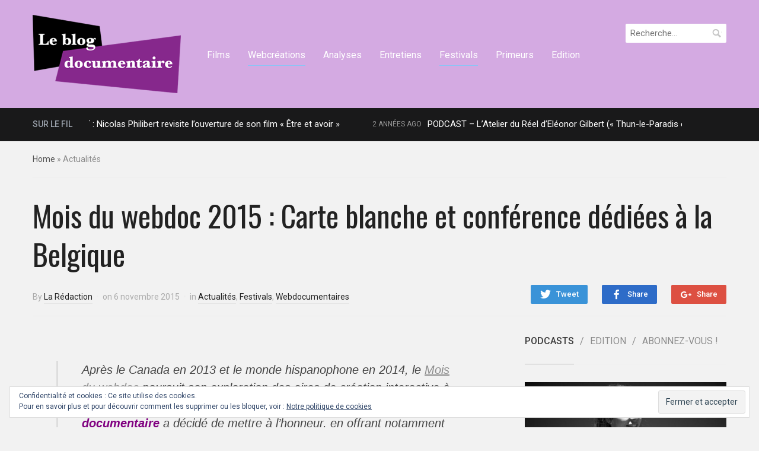

--- FILE ---
content_type: text/html; charset=UTF-8
request_url: http://leblogdocumentaire.fr/mois-du-webdoc-2015-notre-carte-blanche-dediee-la-belgique/
body_size: 16763
content:
<!DOCTYPE html>
<html lang="fr-FR" prefix="og: http://ogp.me/ns#">
<head>
    <meta charset="UTF-8">
    <meta name="viewport" content="width=device-width, initial-scale=1.0">
    <link rel="profile" href="http://gmpg.org/xfn/11">
    <link rel="pingback" href="http://leblogdocumentaire.fr/xmlrpc.php">

    <link href='http://fonts.googleapis.com/css?family=Oswald:400,700|Roboto:700,500,400' rel='stylesheet' type='text/css'>

    <title>Mois du webdoc 2015 : Carte blanche et conférence dédiées à la Belgique - Le Blog documentaire</title>

<!-- This site is optimized with the Yoast SEO plugin v3.0.7 - https://yoast.com/wordpress/plugins/seo/ -->
<link rel="canonical" href="http://leblogdocumentaire.fr/mois-du-webdoc-2015-notre-carte-blanche-dediee-la-belgique/" />
<meta property="og:locale" content="fr_FR" />
<meta property="og:type" content="article" />
<meta property="og:title" content="Mois du webdoc 2015 : Carte blanche et conférence dédiées à la Belgique - Le Blog documentaire" />
<meta property="og:description" content="Après le Canada en 2013 et le monde hispanophone en 2014, le Mois du webdoc poursuit son exploration des aires de création interactive à l&rsquo;international&#8230; Et place cette année à la Belgique, que Le Blog documentaire a décidé de mettre à l’honneur, en offrant notamment une carte blanche à Marine Haverland, productrice et &hellip;" />
<meta property="og:url" content="http://leblogdocumentaire.fr/mois-du-webdoc-2015-notre-carte-blanche-dediee-la-belgique/" />
<meta property="og:site_name" content="Le Blog documentaire" />
<meta property="article:tag" content="Belgique" />
<meta property="article:tag" content="Cinéma" />
<meta property="article:tag" content="interactif" />
<meta property="article:tag" content="Marien Haverland" />
<meta property="article:tag" content="Matthieu Lietaert" />
<meta property="article:tag" content="mois du webdoc" />
<meta property="article:tag" content="Patrick Séverin" />
<meta property="article:tag" content="social" />
<meta property="article:tag" content="webdoc" />
<meta property="article:tag" content="webdocumentaire" />
<meta property="article:section" content="Actualités" />
<meta property="article:published_time" content="2015-11-06T14:19:57+05:30" />
<meta property="article:modified_time" content="2015-11-24T11:11:00+05:30" />
<meta property="og:updated_time" content="2015-11-24T11:11:00+05:30" />
<meta property="og:image" content="http://leblogdocumentaire.fr/wp-content/uploads/2015/11/Capture2.png" />
<meta name="twitter:card" content="summary"/>
<meta name="twitter:description" content="Après le Canada en 2013 et le monde hispanophone en 2014, le Mois du webdoc poursuit son exploration des aires de création interactive à l&rsquo;international&#8230; Et place cette année à la Belgique, que Le Blog documentaire a décidé de mettre à l’honneur, en offrant notamment une carte blanche à Marine Haverland, productrice et [&hellip;]"/>
<meta name="twitter:title" content="Mois du webdoc 2015 : Carte blanche et conférence dédiées à la Belgique - Le Blog documentaire"/>
<meta name="twitter:image" content="http://leblogdocumentaire.fr/wp-content/uploads/2015/11/Capture2.png"/>
<!-- / Yoast SEO plugin. -->

<link rel='dns-prefetch' href='//s0.wp.com' />
<link rel='dns-prefetch' href='//s.gravatar.com' />
<link rel='dns-prefetch' href='//fonts.googleapis.com' />
<link rel='dns-prefetch' href='//s.w.org' />
<link rel="alternate" type="application/rss+xml" title="Le Blog documentaire &raquo; Flux" href="http://leblogdocumentaire.fr/feed/" />
<link rel="alternate" type="application/rss+xml" title="Le Blog documentaire &raquo; Flux des commentaires" href="http://leblogdocumentaire.fr/comments/feed/" />
<link rel="alternate" type="application/rss+xml" title="Le Blog documentaire &raquo; Mois du webdoc 2015 : Carte blanche et conférence dédiées à la Belgique Flux des commentaires" href="http://leblogdocumentaire.fr/mois-du-webdoc-2015-notre-carte-blanche-dediee-la-belgique/feed/" />
<!-- This site uses the Google Analytics by MonsterInsights plugin v6.2.6 - Using Analytics tracking - https://www.monsterinsights.com/ -->
<script type="text/javascript" data-cfasync="false">
		var disableStr = 'ga-disable-UA-29797032-2';

	/* Function to detect opted out users */
	function __gaTrackerIsOptedOut() {
		return document.cookie.indexOf(disableStr + '=true') > -1;
	}

	/* Disable tracking if the opt-out cookie exists. */
	if ( __gaTrackerIsOptedOut() ) {
		window[disableStr] = true;
	}

	/* Opt-out function */
	function __gaTrackerOptout() {
	  document.cookie = disableStr + '=true; expires=Thu, 31 Dec 2099 23:59:59 UTC; path=/';
	  window[disableStr] = true;
	}
		(function(i,s,o,g,r,a,m){i['GoogleAnalyticsObject']=r;i[r]=i[r]||function(){
		(i[r].q=i[r].q||[]).push(arguments)},i[r].l=1*new Date();a=s.createElement(o),
		m=s.getElementsByTagName(o)[0];a.async=1;a.src=g;m.parentNode.insertBefore(a,m)
	})(window,document,'script','//www.google-analytics.com/analytics.js','__gaTracker');

	__gaTracker('create', 'UA-29797032-2', 'auto');
	__gaTracker('set', 'forceSSL', true);
	__gaTracker('send','pageview');
</script>
<!-- / Google Analytics by MonsterInsights -->
		<script type="text/javascript">
			window._wpemojiSettings = {"baseUrl":"https:\/\/s.w.org\/images\/core\/emoji\/2.2.1\/72x72\/","ext":".png","svgUrl":"https:\/\/s.w.org\/images\/core\/emoji\/2.2.1\/svg\/","svgExt":".svg","source":{"concatemoji":"http:\/\/leblogdocumentaire.fr\/wp-includes\/js\/wp-emoji-release.min.js?ver=4.7.31"}};
			!function(t,a,e){var r,n,i,o=a.createElement("canvas"),l=o.getContext&&o.getContext("2d");function c(t){var e=a.createElement("script");e.src=t,e.defer=e.type="text/javascript",a.getElementsByTagName("head")[0].appendChild(e)}for(i=Array("flag","emoji4"),e.supports={everything:!0,everythingExceptFlag:!0},n=0;n<i.length;n++)e.supports[i[n]]=function(t){var e,a=String.fromCharCode;if(!l||!l.fillText)return!1;switch(l.clearRect(0,0,o.width,o.height),l.textBaseline="top",l.font="600 32px Arial",t){case"flag":return(l.fillText(a(55356,56826,55356,56819),0,0),o.toDataURL().length<3e3)?!1:(l.clearRect(0,0,o.width,o.height),l.fillText(a(55356,57331,65039,8205,55356,57096),0,0),e=o.toDataURL(),l.clearRect(0,0,o.width,o.height),l.fillText(a(55356,57331,55356,57096),0,0),e!==o.toDataURL());case"emoji4":return l.fillText(a(55357,56425,55356,57341,8205,55357,56507),0,0),e=o.toDataURL(),l.clearRect(0,0,o.width,o.height),l.fillText(a(55357,56425,55356,57341,55357,56507),0,0),e!==o.toDataURL()}return!1}(i[n]),e.supports.everything=e.supports.everything&&e.supports[i[n]],"flag"!==i[n]&&(e.supports.everythingExceptFlag=e.supports.everythingExceptFlag&&e.supports[i[n]]);e.supports.everythingExceptFlag=e.supports.everythingExceptFlag&&!e.supports.flag,e.DOMReady=!1,e.readyCallback=function(){e.DOMReady=!0},e.supports.everything||(r=function(){e.readyCallback()},a.addEventListener?(a.addEventListener("DOMContentLoaded",r,!1),t.addEventListener("load",r,!1)):(t.attachEvent("onload",r),a.attachEvent("onreadystatechange",function(){"complete"===a.readyState&&e.readyCallback()})),(r=e.source||{}).concatemoji?c(r.concatemoji):r.wpemoji&&r.twemoji&&(c(r.twemoji),c(r.wpemoji)))}(window,document,window._wpemojiSettings);
		</script>
		<style type="text/css">
img.wp-smiley,
img.emoji {
	display: inline !important;
	border: none !important;
	box-shadow: none !important;
	height: 1em !important;
	width: 1em !important;
	margin: 0 .07em !important;
	vertical-align: -0.1em !important;
	background: none !important;
	padding: 0 !important;
}
</style>
<link rel='stylesheet' id='zoom-theme-utils-css-css'  href='http://leblogdocumentaire.fr/wp-content/themes/compass/functions/wpzoom/assets/css/theme-utils.css?ver=4.7.31' type='text/css' media='all' />
<link rel='stylesheet' id='compass-google-fonts-css'  href='//fonts.googleapis.com/css?family=Roboto%3Aregular%2Citalic%2C700%7COswald%3Aregular%2C700%26subset%3Dlatin%2C&#038;ver=4.7.31' type='text/css' media='all' />
<link rel='stylesheet' id='compass-style-css'  href='http://leblogdocumentaire.fr/wp-content/themes/compass/style.css?ver=4.7.31' type='text/css' media='all' />
<link rel='stylesheet' id='media-queries-css'  href='http://leblogdocumentaire.fr/wp-content/themes/compass/css/media-queries.css?ver=1.0' type='text/css' media='all' />
<link rel='stylesheet' id='dashicons-css'  href='http://leblogdocumentaire.fr/wp-includes/css/dashicons.min.css?ver=4.7.31' type='text/css' media='all' />
<link rel='stylesheet' id='socicon-css'  href='http://leblogdocumentaire.fr/wp-content/plugins/social-icons-widget-by-wpzoom/assets/css/socicon.css?ver=20181009' type='text/css' media='all' />
<link rel='stylesheet' id='genericons-css'  href='http://leblogdocumentaire.fr/wp-content/plugins/jetpack/_inc/genericons/genericons/genericons.css?ver=3.1' type='text/css' media='all' />
<link rel='stylesheet' id='fontawesome-css'  href='http://leblogdocumentaire.fr/wp-content/plugins/social-icons-widget-by-wpzoom/assets/css/font-awesome.min.css?ver=20180625' type='text/css' media='all' />
<!-- Inline jetpack_facebook_likebox -->
<style id='jetpack_facebook_likebox-inline-css' type='text/css'>
.widget_facebook_likebox {
	overflow: hidden;
}

</style>
<link rel='stylesheet' id='wpzoom-custom-css'  href='http://leblogdocumentaire.fr/wp-content/themes/compass/custom.css?ver=4.7.31' type='text/css' media='all' />
<link rel='stylesheet' id='jetpack_css-css'  href='http://leblogdocumentaire.fr/wp-content/plugins/jetpack/css/jetpack.css?ver=5.6.5' type='text/css' media='all' />
<script type='text/javascript' src='http://leblogdocumentaire.fr/wp-includes/js/jquery/jquery.js?ver=1.12.4'></script>
<script type='text/javascript' src='http://leblogdocumentaire.fr/wp-includes/js/jquery/jquery-migrate.min.js?ver=1.4.1'></script>
<script type='text/javascript' src='http://leblogdocumentaire.fr/wp-content/themes/compass/js/init.js?ver=4.7.31'></script>
<link rel='https://api.w.org/' href='http://leblogdocumentaire.fr/wp-json/' />
<link rel="EditURI" type="application/rsd+xml" title="RSD" href="http://leblogdocumentaire.fr/xmlrpc.php?rsd" />
<link rel="wlwmanifest" type="application/wlwmanifest+xml" href="http://leblogdocumentaire.fr/wp-includes/wlwmanifest.xml" /> 
<meta name="generator" content="WordPress 4.7.31" />
<link rel='shortlink' href='https://wp.me/p5Vsyl-4mv' />
<link rel="alternate" type="application/json+oembed" href="http://leblogdocumentaire.fr/wp-json/oembed/1.0/embed?url=http%3A%2F%2Fleblogdocumentaire.fr%2Fmois-du-webdoc-2015-notre-carte-blanche-dediee-la-belgique%2F" />
<link rel="alternate" type="text/xml+oembed" href="http://leblogdocumentaire.fr/wp-json/oembed/1.0/embed?url=http%3A%2F%2Fleblogdocumentaire.fr%2Fmois-du-webdoc-2015-notre-carte-blanche-dediee-la-belgique%2F&#038;format=xml" />

<link rel='dns-prefetch' href='//v0.wordpress.com'/>
<link rel='dns-prefetch' href='//widgets.wp.com'/>
<link rel='dns-prefetch' href='//s0.wp.com'/>
<link rel='dns-prefetch' href='//0.gravatar.com'/>
<link rel='dns-prefetch' href='//1.gravatar.com'/>
<link rel='dns-prefetch' href='//2.gravatar.com'/>
<style type='text/css'>img#wpstats{display:none}</style><!-- WPZOOM Theme / Framework -->
<meta name="generator" content="Compass 1.0" />
<meta name="generator" content="WPZOOM Framework 1.8.5" />

<!-- Begin Theme Custom CSS -->
<style type="text/css" id="compass-custom-css">
a, .entry-title a:hover, .entry-meta a:hover, .single .post_author .author-title a:hover, .comment-author .fn a:hover, .comment-author a.comment-edit-link, .widget .feature-posts-list li a:hover, .wpzoom-featured-cat h3.title a:hover, #news-ticker dd a:hover{color:#8c8c8c;}.navbar{background:#d4aae2;}.site-footer a{color:#8e3be2;}.footer-widgets .title{color:#8c8c8c;}
</style>
<!-- End Theme Custom CSS -->
<script type="text/javascript">document.write('<style type="text/css">.tabber{display:none;}</style>');</script><style type="text/css" id="custom-background-css">
body.custom-background { background-color: #f2f2f2; }
</style>
<link rel="icon" href="http://leblogdocumentaire.fr/wp-content/uploads/2015/03/logo-blog-documentaire-emo-550d7776v1_site_icon-32x32.png" sizes="32x32" />
<link rel="icon" href="http://leblogdocumentaire.fr/wp-content/uploads/2015/03/logo-blog-documentaire-emo-550d7776v1_site_icon-256x256.png" sizes="192x192" />
<link rel="apple-touch-icon-precomposed" href="http://leblogdocumentaire.fr/wp-content/uploads/2015/03/logo-blog-documentaire-emo-550d7776v1_site_icon-256x256.png" />
<meta name="msapplication-TileImage" content="http://leblogdocumentaire.fr/wp-content/uploads/2015/03/logo-blog-documentaire-emo-550d7776v1_site_icon.png" />
</head>
<body class="post-template-default single single-post postid-16771 single-format-standard custom-background">

<div class="page-wrap">

    <header class="site-header">
        <nav class="navbar" role="navigation">
            <div class="inner-wrap">

                <div class="navbar-brand">
                    
                    <a href="http://leblogdocumentaire.fr" title="L&#039;actualité du (web)documentaire">

                        <img src="http://leblogdocumentaire.fr/wp-content/uploads/2015/03/logo-blog-documentaire2.png" alt="Le Blog documentaire" width="250" height="132">
                    </a>

                    
                </div><!-- .navbar-brand -->


                <nav class="main-navbar" role="navigation">

                    <div class="navbar-header">
                        
                           <a class="navbar-toggle" href="#menu-main-slide">
                               <span class="icon-bar"></span>
                               <span class="icon-bar"></span>
                               <span class="icon-bar"></span>
                           </a>


                           <div id="menu-main-slide" class="menu-rubriques-container"><ul id="menu-rubriques" class="menu"><li id="menu-item-21992" class="menu-item menu-item-type-taxonomy menu-item-object-category menu-item-21992"><a href="http://leblogdocumentaire.fr/category/documentaires-2/">Films</a></li>
<li id="menu-item-21987" class="menu-item menu-item-type-taxonomy menu-item-object-category current-post-ancestor current-menu-parent current-post-parent menu-item-21987"><a href="http://leblogdocumentaire.fr/category/webdocumentaires/">Webcréations</a></li>
<li id="menu-item-21989" class="menu-item menu-item-type-taxonomy menu-item-object-category menu-item-21989"><a href="http://leblogdocumentaire.fr/category/analyses/">Analyses</a></li>
<li id="menu-item-21988" class="menu-item menu-item-type-taxonomy menu-item-object-category menu-item-21988"><a href="http://leblogdocumentaire.fr/category/entretiens/">Entretiens</a></li>
<li id="menu-item-21990" class="menu-item menu-item-type-taxonomy menu-item-object-category current-post-ancestor current-menu-parent current-post-parent menu-item-21990"><a href="http://leblogdocumentaire.fr/category/festivals/">Festivals</a></li>
<li id="menu-item-21991" class="menu-item menu-item-type-taxonomy menu-item-object-category menu-item-21991"><a href="http://leblogdocumentaire.fr/category/primeurs/">Primeurs</a></li>
<li id="menu-item-21999" class="menu-item menu-item-type-taxonomy menu-item-object-category menu-item-21999"><a href="http://leblogdocumentaire.fr/category/edition/">Edition</a></li>
</ul></div>
                    </div>


                    <div id="navbar-main">

                        <div class="menu-rubriques-container"><ul id="menu-rubriques-1" class="nav navbar-nav dropdown sf-menu"><li class="menu-item menu-item-type-taxonomy menu-item-object-category menu-item-21992"><a href="http://leblogdocumentaire.fr/category/documentaires-2/">Films</a></li>
<li class="menu-item menu-item-type-taxonomy menu-item-object-category current-post-ancestor current-menu-parent current-post-parent menu-item-21987"><a href="http://leblogdocumentaire.fr/category/webdocumentaires/">Webcréations</a></li>
<li class="menu-item menu-item-type-taxonomy menu-item-object-category menu-item-21989"><a href="http://leblogdocumentaire.fr/category/analyses/">Analyses</a></li>
<li class="menu-item menu-item-type-taxonomy menu-item-object-category menu-item-21988"><a href="http://leblogdocumentaire.fr/category/entretiens/">Entretiens</a></li>
<li class="menu-item menu-item-type-taxonomy menu-item-object-category current-post-ancestor current-menu-parent current-post-parent menu-item-21990"><a href="http://leblogdocumentaire.fr/category/festivals/">Festivals</a></li>
<li class="menu-item menu-item-type-taxonomy menu-item-object-category menu-item-21991"><a href="http://leblogdocumentaire.fr/category/primeurs/">Primeurs</a></li>
<li class="menu-item menu-item-type-taxonomy menu-item-object-category menu-item-21999"><a href="http://leblogdocumentaire.fr/category/edition/">Edition</a></li>
</ul></div>

                    </div><!-- #navbar-main -->

                </nav><!-- .navbar -->

                                    <form role="search" method="get" class="search-form" action="http://leblogdocumentaire.fr/">
				<label>
					<span class="screen-reader-text">Rechercher&nbsp;:</span>
					<input type="search" class="search-field" placeholder="Recherche&hellip;" value="" name="s" />
				</label>
				<input type="submit" class="search-submit" value="Rechercher" />
			</form>                
                <div class="clear"></div>

            </div>
        </nav><!-- .navbar -->
    </header><!-- .site-header -->

    
        

    <div id="news-ticker">
        <div class="inner-wrap clearfix">

            <h3>Sur le fil</h3>

            <div class="news-ticker-container">
                <dl id="ticker">

                    
                        <dt>2 années ago </dt>
                        <dd><a href="http://leblogdocumentaire.fr/incipit-nicolas-philibert-revisite-louverture-de-documentaire-etre/" title="INCIPIT : Nicolas Philibert revisite l’ouverture de son film « Être et avoir »">INCIPIT : Nicolas Philibert revisite l’ouverture de son film « Être et avoir »</a></dd>

                    
                        <dt>2 années ago </dt>
                        <dd><a href="http://leblogdocumentaire.fr/podcast-latelier-reel-deleonor-gilbert-thun-paradis-balade-deloise/" title="PODCAST &#8211; L&rsquo;Atelier du Réel d&rsquo;Eléonor Gilbert (&laquo;&nbsp;Thun-le-Paradis ou la Balade d’Éloïse&nbsp;&raquo;)">PODCAST &#8211; L&rsquo;Atelier du Réel d&rsquo;Eléonor Gilbert (&laquo;&nbsp;Thun-le-Paradis ou la Balade d’Éloïse&nbsp;&raquo;)</a></dd>

                    
                        <dt>3 années ago </dt>
                        <dd><a href="http://leblogdocumentaire.fr/incipit-mathias-thery-revisite-louverture-documentaire-sociologue-lourson/" title="INCIPIT : Mathias Thery revisite l&rsquo;ouverture du documentaire &laquo;&nbsp;La sociologue et l&rsquo;ourson&nbsp;&raquo;">INCIPIT : Mathias Thery revisite l&rsquo;ouverture du documentaire &laquo;&nbsp;La sociologue et l&rsquo;ourson&nbsp;&raquo;</a></dd>

                    
                        <dt>3 années ago </dt>
                        <dd><a href="http://leblogdocumentaire.fr/incipit-mosco-levi-boucault-revisite-louverture-de-documentaire-terroristes-a-retraite/" title="INCIPIT : Mosco revisite l&rsquo;ouverture de son documentaire &laquo;&nbsp;Des &lsquo;terroristes&rsquo; à la retraite&nbsp;&raquo;">INCIPIT : Mosco revisite l&rsquo;ouverture de son documentaire &laquo;&nbsp;Des &lsquo;terroristes&rsquo; à la retraite&nbsp;&raquo;</a></dd>

                    
                        <dt>3 années ago </dt>
                        <dd><a href="http://leblogdocumentaire.fr/podcast-latelier-reel-de-daniela-de-felice-matthieu-chatellier/" title="PODCAST &#8211; L&rsquo;Atelier du Réel de Daniela de Felice et Matthieu Chatellier">PODCAST &#8211; L&rsquo;Atelier du Réel de Daniela de Felice et Matthieu Chatellier</a></dd>

                    
                    
                </dl>
            </div>

        </div><!-- .wrap -->
    </div><!-- #news-ticker -->


    
    <main id="main" class="site-main" role="main">

    <div class="breadcrumbs"><a href="http://leblogdocumentaire.fr">Home</a> &raquo; <span class="current">Actualités</span></div>

        
            <header class="entry-header">

                <div class="entry-info">

                    <h1 class="entry-title">Mois du webdoc 2015 : Carte blanche et conférence dédiées à la Belgique</h1>
                    
                        <div class="share">

                            <a href="https://twitter.com/intent/tweet?url=http%3A%2F%2Fleblogdocumentaire.fr%2Fmois-du-webdoc-2015-notre-carte-blanche-dediee-la-belgique%2F&text=Mois+du+webdoc+2015+%3A+Carte+blanche+et+conf%C3%A9rence+d%C3%A9di%C3%A9es+%C3%A0+la+Belgique" target="_blank" title="Tweet this on Twitter" class="twitter">Tweet</a>

                            <a href="https://facebook.com/sharer.php?u=http%3A%2F%2Fleblogdocumentaire.fr%2Fmois-du-webdoc-2015-notre-carte-blanche-dediee-la-belgique%2F&t=Mois+du+webdoc+2015+%3A+Carte+blanche+et+conf%C3%A9rence+d%C3%A9di%C3%A9es+%C3%A0+la+Belgique" target="_blank" title="Share this on Facebook" class="facebook">Share</a>

                            <a href="https://plus.google.com/share?url=http%3A%2F%2Fleblogdocumentaire.fr%2Fmois-du-webdoc-2015-notre-carte-blanche-dediee-la-belgique%2F" target="_blank" title="Post this to Google+" class="gplus">Share</a>
                            <div class="clear"></div>
                        </div>

                    

                    <div class="entry-meta">
                        <span class="entry-author">By <a href="http://leblogdocumentaire.fr/author/la-redaction/" title="Articles par La Rédaction" rel="author">La Rédaction</a></span>
                        <span class="entry-date">on <time class="entry-date" datetime="2015-11-06T14:19:57+05:30">6 novembre 2015</time> </span> 
                        <span class="entry-category">in <a href="http://leblogdocumentaire.fr/category/actualites/" rel="category tag">Actualités</a>, <a href="http://leblogdocumentaire.fr/category/festivals/" rel="category tag">Festivals</a>, <a href="http://leblogdocumentaire.fr/category/webdocumentaires/" rel="category tag">Webdocumentaires</a></span>                                             </div>

                    <div class="clear"></div>

                </div>

            </header><!-- .entry-header -->


            <div class="recent-posts">

                <article id="post-16771" class="post-16771 post type-post status-publish format-standard has-post-thumbnail hentry category-actualites category-festivals category-webdocumentaires tag-belgique tag-cinema tag-interactif tag-marien-haverland tag-matthieu-lietaert tag-mois-du-webdoc tag-patrick-severin tag-social tag-webdoc tag-webdocumentaire">

    <div class="entry-content">
        <blockquote><p>Après le Canada en 2013 et le monde hispanophone en 2014, le <a href="http://www.moisdudoc.com/spip.php?rubrique1075">Mois du webdoc</a> poursuit son exploration des aires de création interactive à l&rsquo;international&#8230; Et place cette année à la Belgique, que <span style="color: #800080;"><strong><em>Le <span style="color: #000000;">Blog</span> documentaire </em></strong></span>a décidé de mettre à l’honneur, en offrant notamment une carte blanche à Marine Haverland, productrice et programmatrice du <a href="http://liegewebfest.be/">Liège Web Fest</a>. La présentation <a href="http://gaite-lyrique.net/focus-sur-la-creation-interactive-belge">ce samedi 7 novembre à 17h à la Gaîté Lyrique</a> (Paris), et en guise d&rsquo;introduction, nous vous proposons ce petit tour d’horizon &#8211; non exhaustif &#8211; de quelques faits saillants concernant la production belge d’œuvres (documentaires) interactives.</p></blockquote>
<p><span style="color: #800080;"><strong><a href="http://leblogdocumentaire.fr/wp-content/uploads/2015/11/Capture-d’écran-2015-11-05-à-22.23.53.png"><img class="aligncenter size-medium wp-image-16774" src="http://leblogdocumentaire.fr/wp-content/uploads/2015/11/Capture-d’écran-2015-11-05-à-22.23.53-300x147.png" alt="Capture d’écran 2015-11-05 à 22.23.53" width="300" height="147" srcset="http://leblogdocumentaire.fr/wp-content/uploads/2015/11/Capture-d’écran-2015-11-05-à-22.23.53-300x147.png 300w, http://leblogdocumentaire.fr/wp-content/uploads/2015/11/Capture-d’écran-2015-11-05-à-22.23.53-1024x502.png 1024w, http://leblogdocumentaire.fr/wp-content/uploads/2015/11/Capture-d’écran-2015-11-05-à-22.23.53-112x55.png 112w, http://leblogdocumentaire.fr/wp-content/uploads/2015/11/Capture-d’écran-2015-11-05-à-22.23.53-918x450.png 918w, http://leblogdocumentaire.fr/wp-content/uploads/2015/11/Capture-d’écran-2015-11-05-à-22.23.53-770x377.png 770w" sizes="(max-width: 300px) 100vw, 300px" /></a>Un écosystème naissant et encore fragile</strong></span></p>
<p>Il n’y a pas que la langue qui rapproche la Belgique de la France. Le système de production du pays peu vallonné est une sorte de frère de celui instauré en France : diffuseurs publics, subventions gérées par une institution redistributrice, fonds régionaux… <strong>L’équation est connue, et malheureusement encore fragile en termes de financement</strong>.</p>
<p>Un frère plus petit, cependant, si l’on en juge par les sommes attribuées par le <a href="http://www.audiovisuel.cfwb.be/">Centre du Cinéma et de l’Audiovisuel</a> (au maximum pour l&rsquo;aide au concept : 5.000 euros ; l&rsquo;aide au développement : 20.000 euros ; et l&rsquo;aide à la production : 50.000 euros). Et cela, malgré la montée en puissance de <a href="http://www.wallimage.be/intro.php?lang=fr">Wallimage</a>, fonds d’investissement de la Wallonie qui a conclut l’an passé <strong>avec le Fonds des Médias du Canada <a href="http://www.cmf-fmc.ca/fr/avis-a-l-industrie/article/2014/11/la-belgique-et-le-canada-s-accordent-pour-lancer-une-mesure-incitative-en-faveur-des-medias-numeriques-interactifs/">une entente</a> </strong><em>« visant à établir une mesure incitative en vue d’encourager le co-développement et la coproduction de projets de médias numériques entre producteurs transatlantiques »</em> à hauteur de 600.000 dollars canadiens. Ajoutons également que Wallimage a lancé le 16 octobre dernier une ligne de financement wallonne.</p>
<p>Aussi, la barrière difficilement franchissable en France de l’aide à la production du CNC, conditionnée à l’accord d’un diffuseur, n’existe pas en Belgique. Mais c’est une facilité en trompe l’œil : <strong>elle reflète en réalité la prédominance, pour ne pas dire le monopole qu’exerce la RTBF</strong>, la Radio Télévision Belge Francophone, en matière de diffusion d’œuvres documentaires interactives. Laquelle RTBF s’est dotée en septembre 2014, à l’instar de France Télévisions ou d’ARTE en France, d’un réel pôle dédié à la webcréation (fictions et documentaires confondus, donc), dirigée par Sophie Berque (entretien à lire <a href="http://leblogdocumentaire.fr/2014/12/08/les-webcreations-et-le-transmedia-a-la-rtbf">ici</a>).</p>
<figure id="attachment_16775" style="width: 1516px" class="wp-caption aligncenter"><a href="http://leblogdocumentaire.fr/wp-content/uploads/2015/11/Capture-d’écran-2015-11-05-à-22.25.07.png"><img class="size-full wp-image-16775" src="http://leblogdocumentaire.fr/wp-content/uploads/2015/11/Capture-d’écran-2015-11-05-à-22.25.07.png" alt="The Brussels Business Online" width="1516" height="750" srcset="http://leblogdocumentaire.fr/wp-content/uploads/2015/11/Capture-d’écran-2015-11-05-à-22.25.07.png 1516w, http://leblogdocumentaire.fr/wp-content/uploads/2015/11/Capture-d’écran-2015-11-05-à-22.25.07-300x148.png 300w, http://leblogdocumentaire.fr/wp-content/uploads/2015/11/Capture-d’écran-2015-11-05-à-22.25.07-1024x507.png 1024w, http://leblogdocumentaire.fr/wp-content/uploads/2015/11/Capture-d’écran-2015-11-05-à-22.25.07-111x55.png 111w, http://leblogdocumentaire.fr/wp-content/uploads/2015/11/Capture-d’écran-2015-11-05-à-22.25.07-910x450.png 910w, http://leblogdocumentaire.fr/wp-content/uploads/2015/11/Capture-d’écran-2015-11-05-à-22.25.07-770x381.png 770w" sizes="(max-width: 1516px) 100vw, 1516px" /></a><figcaption class="wp-caption-text">The Brussels Business Online</figcaption></figure>
<p>Difficile donc pour les auteurs et les producteurs de trouver de quoi nourrir financièrement <strong>des idées créatives qui pourtant s’affinent et affirment leur potentiel </strong>à mesure que les formations à ces nouveaux médias apparaissent. Pour n&rsquo;en citer que quelques-unes, ponctuelles : L&rsquo;Atelier de développement d’œuvres à destination des nouveaux médias (<a href="Aca">Aca</a>, mis en place par le CCA), les activités de la <a href="SACD">SACD</a> ou celles du <a href="Pilen">Pilen</a>.</p>
<p>Côté diffusion, le <a href="http://liegewebfest.be/">Liège Web Fest</a>, festival dédié aux nouvelles écritures et au transmédia, tient le haut du pavé national, en décernant des prix qui font désormais autorité (bien qu’encore loin du prestige du <a href="http://www.doclab.org/">DocLab</a> de l’IDFA ou du <a href="http://www.fipa.tv/">Sm@rtFIPA</a> à Biarritz). <strong>Un certain nombre de projets primés cette année seront d’ailleurs évoqués</strong> lors de la présentation de Marine Haverland, qui a co-fondé la manifestation. Un autre festival, le <a href="http://www.festivalmillenium.org/fr">Millenium</a> à Bruxelles, décerne également des prix à des webdocumentaires et a organisé, trois années durant, des rencontres professionnelles parrainées par <a href="http://www.davduf.net/">David Dufresne</a>.</p>
<p><span style="color: #800080;"><strong>Des acteurs notables défrichent le terrain</strong></span></p>
<p>Tout comme en France, des acteurs « locomotives » ont émergé en Belgique, contribuant à <strong>placer le pays sur la carte de ceux qui comptent dans le domaine des œuvres interactives</strong>.</p>
<p>Citons tout d’abord <a href="http://leblogdocumentaire.fr/webdoc-matthieu-lietaert-ou-lart-du-rebond/">Matthieu Lietaert</a>, qui fut à l’origine d’un premier livre sur le webdocumentaire en 2012. Réalisé avec énergie, enthousiasme, et le temps nécessaire à des dizaines de discussions par Skype, l’ouvrage est fidèle à son titre : un <em>guide de survie</em> à l’usage des créateurs et des producteurs, qui reflète l’état de la création à un instant T. Nécessairement daté à l’heure où les technologies nous ont fait passer aujourd’hui du Flash au HTML5, et peut-être demain à la réalité virtuelle et à l’Internet des objets, l’essai vaut cependant d’être parcouru à l’aune des évolutions du genre afin de<strong> comparer les enthousiasmes d’hier avec les réalités présentes</strong>… Par la suite, Matthieu Lietaert a conçu et piloté l’une des premières expériences interactives documentaires d&rsquo;envergure du pays, avec <em><a href="http://brusselsbusiness.arte.tv/fr/discovery#d-7">Brussels Business Online</a></em> qui permettait de comprendre la nature des affaires européennes discutées au Parlement de Bruxelles. Le projet web est encore hébergé sur le site d’ARTE…</p>
<figure id="attachment_16776" style="width: 2546px" class="wp-caption aligncenter"><a href="http://leblogdocumentaire.fr/wp-content/uploads/2015/11/Capture-d’écran-2015-11-05-à-22.27.00.png"><img class="size-full wp-image-16776" src="http://leblogdocumentaire.fr/wp-content/uploads/2015/11/Capture-d’écran-2015-11-05-à-22.27.00.png" alt="Connected Walls" width="2546" height="1232" srcset="http://leblogdocumentaire.fr/wp-content/uploads/2015/11/Capture-d’écran-2015-11-05-à-22.27.00.png 2546w, http://leblogdocumentaire.fr/wp-content/uploads/2015/11/Capture-d’écran-2015-11-05-à-22.27.00-300x145.png 300w, http://leblogdocumentaire.fr/wp-content/uploads/2015/11/Capture-d’écran-2015-11-05-à-22.27.00-1024x496.png 1024w, http://leblogdocumentaire.fr/wp-content/uploads/2015/11/Capture-d’écran-2015-11-05-à-22.27.00-114x55.png 114w, http://leblogdocumentaire.fr/wp-content/uploads/2015/11/Capture-d’écran-2015-11-05-à-22.27.00-930x450.png 930w, http://leblogdocumentaire.fr/wp-content/uploads/2015/11/Capture-d’écran-2015-11-05-à-22.27.00-770x373.png 770w" sizes="(max-width: 2546px) 100vw, 2546px" /></a><figcaption class="wp-caption-text">Connected Walls</figcaption></figure>
<p>Même dimension internationale dans le travail de Sébastien Wielemans, réalisateur et producteur du remarqué <em><a href="https://www.connectedwalls.com/fr/intro">Connected Walls</a></em>, dont l’interface proposait de briser (symboliquement, mais pas que…) quelques-uns des 41 murs de séparation recensés dans le monde. Le dispositif mettait en regard, sur un temps donné, <strong>deux documentaires réalisés de part et d’autre des frontières </strong>entre les États-Unis et le Mexique, ainsi qu’entre le Maroc et l’Espagne. Les équipes de tournages bi-nationales travaillaient à partir des thèmes imposés par les internautes. A noter également que Sébastien Wielemans a été couronné du <a href="http://liegewebfest.be/palmares-2015/">prix du meilleur pitch</a> lors du dernier Liège Web Fest pour un nouveau projet, <em>Fritkot Forever</em>, qui promet de donner enfin à l’univers si belge des friteries &#8211; sujet largement traité en documentaire – un pendant web.</p>
<p><a href="http://leblogdocumentaire.fr/2015/03/06/webdoc-linnovation-est-elle-encore-possible/">Patric Jean</a>, de son côté, a assurément surpris les internautes en 2012 avec <em><a href="http://www.lazarus-mirages.net/">Lazarus-Mirages</a></em>. Un programme transmédia centré autour de la « pensée sceptique » qui questionnait les croyances, les superstitions, le paranormal ou encore les miracles dans <strong>une vaste entreprise de déconstruction intellectuelle</strong>. Le dispositif appuyé sur une esthétique sans détour eut le mérite de bousculer les raisons individuelles pour provoquer une distanciation critique par rapport aux messages qui se répandent ailleurs comme des évidences.</p>
<figure id="attachment_15036" style="width: 1248px" class="wp-caption aligncenter"><a href="http://leblogdocumentaire.fr/wp-content/uploads/2015/03/lazarus.jpg"><img class="size-full wp-image-15036" src="http://leblogdocumentaire.fr/wp-content/uploads/2015/03/lazarus.jpg" alt="Lazarus" width="1248" height="702" srcset="http://leblogdocumentaire.fr/wp-content/uploads/2015/03/lazarus.jpg 1248w, http://leblogdocumentaire.fr/wp-content/uploads/2015/03/lazarus-300x169.jpg 300w, http://leblogdocumentaire.fr/wp-content/uploads/2015/03/lazarus-1024x576.jpg 1024w, http://leblogdocumentaire.fr/wp-content/uploads/2015/03/lazarus-98x55.jpg 98w, http://leblogdocumentaire.fr/wp-content/uploads/2015/03/lazarus-800x450.jpg 800w, http://leblogdocumentaire.fr/wp-content/uploads/2015/03/lazarus-711x400.jpg 711w" sizes="(max-width: 1248px) 100vw, 1248px" /></a><figcaption class="wp-caption-text">Lazarus-Mirages</figcaption></figure>
<p>Moins frontalement politique mais assurément très social, le travail de <a href="http://leblogdocumentaire.fr/la-quintessence-du-transmedia-cest-peut-etre-son-effacement-entretien-avec-patrick-severin/">Patrick Séverin</a> ambitionne aussi bien d’impacter la réalité. En s’attaquant à la pauvreté ou au monde du travail, <strong>le « journaliste devenu auteur » cherche aussi à créer le débat et à contrecarrer les discours dominants</strong>. <em><a href="http://www.salaudsdepauvres.be/">Salauds de pauvres</a> </em>ou <em><a href="http://www.benevoles.tv/">Bénévoles</a> </em>ont ainsi été construit avec la liberté des travailleurs indépendants non dénués d’ingéniosité pour atteindre une large audience, et cela sans aucune compromission.</p>
<p><span style="color: #800080;"><strong>Des projets qui s’inscrivent dans une veine « sociale »</strong></span></p>
<p>La veine sociale, on le voit, n’a pas abandonné le documentaire belge avec son ouverture au média web. Loin s’en faut… Et l’une des dernières réalisations primées au Liège Web Fest, <em><a href="http://www.bienvenueaprovidence.com/">Provi</a><a href="http://www.bienvenueaprovidence.com/">dence</a>, </em>vient encore enfoncer le clou. Là aussi, c’est un dispositif transmédia qui est convoqué pour aborder l’épineuse question de la protection sociale à l’heure où le terme « économie » semble recouvrer un peu partout en Europe toute tentative de politique progressiste. Au documentaire de 26 minutes disponible gratuitement en ligne s’ajoute un « jeu sérieux » dans lequel vous devez gérer votre nation en procédant à des arbitrages parfois difficiles à assumer. <strong>Parviendrez-vous à maintenir un système social digne de ce nom ?</strong> C’est toute la question posée par ce programme.</p>
<p><a href="http://leblogdocumentaire.fr/wp-content/uploads/2015/11/Capture-d’écran-2015-11-05-à-22.31.34.png"><img class="aligncenter wp-image-16777 size-full" src="http://leblogdocumentaire.fr/wp-content/uploads/2015/11/Capture-d’écran-2015-11-05-à-22.31.34.png" alt="Capture d’écran 2015-11-05 à 22.31.34" width="2148" height="1176" srcset="http://leblogdocumentaire.fr/wp-content/uploads/2015/11/Capture-d’écran-2015-11-05-à-22.31.34.png 2148w, http://leblogdocumentaire.fr/wp-content/uploads/2015/11/Capture-d’écran-2015-11-05-à-22.31.34-300x164.png 300w, http://leblogdocumentaire.fr/wp-content/uploads/2015/11/Capture-d’écran-2015-11-05-à-22.31.34-1024x561.png 1024w, http://leblogdocumentaire.fr/wp-content/uploads/2015/11/Capture-d’écran-2015-11-05-à-22.31.34-100x55.png 100w, http://leblogdocumentaire.fr/wp-content/uploads/2015/11/Capture-d’écran-2015-11-05-à-22.31.34-822x450.png 822w, http://leblogdocumentaire.fr/wp-content/uploads/2015/11/Capture-d’écran-2015-11-05-à-22.31.34-731x400.png 731w" sizes="(max-width: 2148px) 100vw, 2148px" /></a>Cette parenté entre <strong>une tradition audiovisuelle – et cinématographique – marquée par les préoccupations sociales</strong> (des frères Dardenne à toutes les initiatives associatives qui fleurissent ça et là) et des projets web tout aussi préoccupés par ces questions sera au cœur de l’intervention de Marine Haverland, ce 7 novembre à la Gaîté Lyrique.</p>
<p><span style="color: #800080;"><strong>Des possibles à venir</strong></span></p>
<p>Le webdocumentaire belge tente manifestement de <strong>saisir le monde avec l’interactivité</strong>, voire la participation des internautes. Des réalisations bien ancrées dans leur territoire, qui cultivent leurs racines singulières mais qui se tournent aussi vers des problématiques d’avenir plus universelles. On pense notamment aux enjeux liés aux usages contemporains d’Internet. La thématique des <em>big data</em>, notamment, qui a fait l’objet coup sur coup de 3 projets phare du<em> line-up</em> d’ARTE cette année (<em>World Brain</em> puis <em>In Limbo</em> puis <em>Do Not Track</em>), s’invitera prochainement sur l’Internet d’outre-Quiévrain. Les auteurs du déjà remarqué <a href="http://webdocus.lesoir.be/geek-politics/"><em>Geek Politics</em></a> (projet diffusé il y a 2 ans par <em>Le Soir, </em>puis acheté par les Nouvelles Écritures de France Télévisions) entament en effet une réflexion sur l’ère incertaine et pleine de dangers des paquets de données soumises aux algorithmes de la Silicon Valley. Parions finalement que les auteur-e-s belges sauront mobiliser dans un proche avenir toutes les ressources du web pour toucher les internautes, sur le fond comme sur la forme. Et sans doute avec des préoccupations sociales en tête&#8230;</p>
<p style="text-align: right;"><strong>Marine Haverland</strong><br />
<strong>Cédric Mal</strong><br />
<strong>Nicolas Bole</strong></p>
<h2><strong>D&rsquo;autres <span style="color: #800080;">projets</span> belges&#8230;</strong></h2>
<p><strong><em><a href="http://blog.lesoir.be/bonheurbrut/le-webdocumentaire/">Le Bonheur brut</a></em> (Arnaud Grégoire)</strong></p>
<p><em><strong><a href="http://www.adam-smith.net/fr/jean_sauve_europe.html">Jean sauve l’Europe</a></strong></em> <strong>(Jean-Baptiste Dumont)</strong></p>
<p><em><strong><a href="http://www.rtbf.be/harpon/">L’homme au harpon</a></strong></em> <strong>(Isabelle Christiaens)</strong></p>

        <div class="clear"></div>

        
            <div class="tag_list">Tags: <a href="http://leblogdocumentaire.fr/tag/belgique/" rel="tag">Belgique</a> <a href="http://leblogdocumentaire.fr/tag/cinema/" rel="tag">Cinéma</a> <a href="http://leblogdocumentaire.fr/tag/interactif/" rel="tag">interactif</a> <a href="http://leblogdocumentaire.fr/tag/marien-haverland/" rel="tag">Marien Haverland</a> <a href="http://leblogdocumentaire.fr/tag/matthieu-lietaert/" rel="tag">Matthieu Lietaert</a> <a href="http://leblogdocumentaire.fr/tag/mois-du-webdoc/" rel="tag">mois du webdoc</a> <a href="http://leblogdocumentaire.fr/tag/patrick-severin/" rel="tag">Patrick Séverin</a> <a href="http://leblogdocumentaire.fr/tag/social/" rel="tag">social</a> <a href="http://leblogdocumentaire.fr/tag/webdoc/" rel="tag">webdoc</a> <a href="http://leblogdocumentaire.fr/tag/webdocumentaire/" rel="tag">webdocumentaire</a></div>
            </div><!-- .entry-content -->


    <footer class="entry-footer">

        

        
            <div class="post_author clearfix">

                <img alt='' src='http://0.gravatar.com/avatar/fae314757408431aa51136dd2bc9cdca?s=65&#038;d=mm&#038;r=g' srcset='http://0.gravatar.com/avatar/fae314757408431aa51136dd2bc9cdca?s=130&amp;d=mm&amp;r=g 2x' class='avatar avatar-65 photo' height='65' width='65' />
                <div class="author-description">
                    <h3 class="author-title">Written by <a href="http://leblogdocumentaire.fr/author/la-redaction/" title="Articles par La Rédaction" rel="author">La Rédaction</a></h3>

                    <p class="author-bio">
                                            </p>
                </div>

            </div>

        
    </footer><!-- .entry-footer -->

</article><!-- #post-## -->

                
                    <div id="comments">




	<div id="respond" class="comment-respond">
		<h3 id="reply-title" class="comment-reply-title">Leave a Comment <small><a rel="nofollow" id="cancel-comment-reply-link" href="/mois-du-webdoc-2015-notre-carte-blanche-dediee-la-belgique/#respond" style="display:none;">Cancel</a></small></h3>			<form action="http://leblogdocumentaire.fr/wp-comments-post.php" method="post" id="commentform" class="comment-form" novalidate>
				<p class="comment-notes"><span id="email-notes">Votre adresse de messagerie ne sera pas publiée.</span> Les champs obligatoires sont indiqués avec <span class="required">*</span></p><p class="comment-form-comment"><label for="comment">Message</label> <textarea id="comment" name="comment" cols="35" rows="5" aria-required="true" class="required"></textarea></p><div class="clear"></div><div class="form_fields clearfix"><p class="comment-form-author"><label for="author">Name</label> <input id="author" name="author" type="text" value="" size="30" aria-required='true' class="required" /></p>
<p class="comment-form-email"><label for="email">Email Address</label> <input id="email" name="email" type="text" value="" size="30" aria-required='true' class="required email" /></p>
<p class="comment-form-url"><label for="url">Website</label> <input id="url" name="url" type="text" value="" size="30" aria-required='true' /></p></div><div class="clear"></div>
<p class="form-submit"><input name="submit" type="submit" id="submit" class="submit" value="Post Comment" /> <input type='hidden' name='comment_post_ID' value='16771' id='comment_post_ID' />
<input type='hidden' name='comment_parent' id='comment_parent' value='0' />
</p><p style="display: none;"><input type="hidden" id="akismet_comment_nonce" name="akismet_comment_nonce" value="f6d1b3cf67" /></p><p class="comment-subscription-form"><input type="checkbox" name="subscribe_comments" id="subscribe_comments" value="subscribe" style="width: auto; -moz-appearance: checkbox; -webkit-appearance: checkbox;" /> <label class="subscribe-label" id="subscribe-label" for="subscribe_comments">Prévenez-moi de tous les nouveaux commentaires par e-mail.</label></p><p class="comment-subscription-form"><input type="checkbox" name="subscribe_blog" id="subscribe_blog" value="subscribe" style="width: auto; -moz-appearance: checkbox; -webkit-appearance: checkbox;" /> <label class="subscribe-label" id="subscribe-blog-label" for="subscribe_blog">Prévenez-moi de tous les nouveaux articles par email.</label></p><p style="display: none;"><input type="hidden" id="ak_js" name="ak_js" value="103"/></p>			</form>
			</div><!-- #respond -->
	
</div><!-- #comments -->
                
            </div>

        
        
<div id="sidebar" class="site-sidebar">

    
			<div class="widget tabbertabs" id="wpzoom-tabber-2"><div class="tabber"><div id="wpzoom-featured-cat-10" class="tabbertab wpzoom-featured-cat"><h2 class="widgettitle"><a href="http://leblogdocumentaire.fr/category/podcast/">Podcasts</a></h2>

			 	<div class="main-post">

					<a href="http://leblogdocumentaire.fr/podcast-latelier-reel-deleonor-gilbert-thun-paradis-balade-deloise/" title="PODCAST &#8211; L&rsquo;Atelier du Réel d&rsquo;Eléonor Gilbert (&laquo;&nbsp;Thun-le-Paradis ou la Balade d’Éloïse&nbsp;&raquo;)"><img src="http://leblogdocumentaire.fr/wp-content/uploads/2023/07/gilbert-eleonor-640x400.jpeg" alt="© Cinéma du Réel" class="Thumbnail thumbnail featured-cat " width="640" height="400" /></a>
					<h3 class="entry-title"><a href="http://leblogdocumentaire.fr/podcast-latelier-reel-deleonor-gilbert-thun-paradis-balade-deloise/" title="PODCAST &#8211; L&rsquo;Atelier du Réel d&rsquo;Eléonor Gilbert (&laquo;&nbsp;Thun-le-Paradis ou la Balade d’Éloïse&nbsp;&raquo;)">PODCAST &#8211; L&rsquo;Atelier du Réel d&rsquo;Eléonor Gilbert (&laquo;&nbsp;Thun-le-Paradis ou la Balade d’Éloïse&nbsp;&raquo;)</a></h3>

					<div class="entry-meta">
						<span>30 juillet 2023</span>
						<span><a href="http://leblogdocumentaire.fr/podcast-latelier-reel-deleonor-gilbert-thun-paradis-balade-deloise/#respond">0 comments</a></span>
					</div>

					
				</div>

				<ul class="featured-list">

									
					<li>

						<a href="http://leblogdocumentaire.fr/podcast-latelier-reel-de-daniela-de-felice-matthieu-chatellier/" title="PODCAST &#8211; L&rsquo;Atelier du Réel de Daniela de Felice et Matthieu Chatellier"><img src="http://leblogdocumentaire.fr/wp-content/uploads/2022/12/chatellier-felice-75x50.png" alt="PODCAST &#8211; L&rsquo;Atelier du Réel de Daniela de Felice et Matthieu Chatellier" class="Thumbnail thumbnail featured-cat-small " width="75" height="50" /></a>
						<h4 class="entry-title"><a href="http://leblogdocumentaire.fr/podcast-latelier-reel-de-daniela-de-felice-matthieu-chatellier/" title="PODCAST &#8211; L&rsquo;Atelier du Réel de Daniela de Felice et Matthieu Chatellier">PODCAST &#8211; L&rsquo;Atelier du Réel de Daniela de Felice et Matthieu Chatellier</a></h4>
						<div class="clear"></div>
					</li>

										
					<li>

						<a href="http://leblogdocumentaire.fr/podcast-latelier-reel-dannick-peigne-giully-documentaire-grand-ecran/" title="PODCAST &#8211; L&rsquo;Atelier du Réel d&rsquo;Annick Peigné-Giully (&laquo;&nbsp;Documentaire sur grand écran&nbsp;&raquo;)"><img src="http://leblogdocumentaire.fr/wp-content/uploads/2022/10/2022-10-20-10_16_59-Annick-Peignié-Giully-1.jpeg-‎-Photos-75x50.png" alt="PODCAST &#8211; L&rsquo;Atelier du Réel d&rsquo;Annick Peigné-Giully (&laquo;&nbsp;Documentaire sur grand écran&nbsp;&raquo;)" class="Thumbnail thumbnail featured-cat-small " width="75" height="50" /></a>
						<h4 class="entry-title"><a href="http://leblogdocumentaire.fr/podcast-latelier-reel-dannick-peigne-giully-documentaire-grand-ecran/" title="PODCAST &#8211; L&rsquo;Atelier du Réel d&rsquo;Annick Peigné-Giully (&laquo;&nbsp;Documentaire sur grand écran&nbsp;&raquo;)">PODCAST &#8211; L&rsquo;Atelier du Réel d&rsquo;Annick Peigné-Giully (&laquo;&nbsp;Documentaire sur grand écran&nbsp;&raquo;)</a></h4>
						<div class="clear"></div>
					</li>

										
					<li>

						<a href="http://leblogdocumentaire.fr/podcast-latelier-reel-de-catalina-mesa-jerico-lenvol-infini-jours/" title="PODCAST &#8211; L&rsquo;Atelier du Réel de Catalina Mesa (&laquo;&nbsp;Jericó, l&rsquo;envol infini des jours&nbsp;&raquo;)"><img src="http://leblogdocumentaire.fr/wp-content/uploads/2022/07/V2Catalina-Mesa-portrait.jpg-75x50.png" alt="PODCAST &#8211; L&rsquo;Atelier du Réel de Catalina Mesa (&laquo;&nbsp;Jericó, l&rsquo;envol infini des jours&nbsp;&raquo;)" class="Thumbnail thumbnail featured-cat-small " width="75" height="50" /></a>
						<h4 class="entry-title"><a href="http://leblogdocumentaire.fr/podcast-latelier-reel-de-catalina-mesa-jerico-lenvol-infini-jours/" title="PODCAST &#8211; L&rsquo;Atelier du Réel de Catalina Mesa (&laquo;&nbsp;Jericó, l&rsquo;envol infini des jours&nbsp;&raquo;)">PODCAST &#8211; L&rsquo;Atelier du Réel de Catalina Mesa (&laquo;&nbsp;Jericó, l&rsquo;envol infini des jours&nbsp;&raquo;)</a></h4>
						<div class="clear"></div>
					</li>

														</ul>

				
				<div class="clear"></div>

		</div><div id="wpzoom-featured-cat-13" class="tabbertab wpzoom-featured-cat"><h2 class="widgettitle"><a href="http://leblogdocumentaire.fr/category/edition/">Edition</a></h2>

			 	<div class="main-post">

					<a href="http://leblogdocumentaire.fr/cinema-makers-22-rencontres-reinventent-salles-independantes-europe/" title="&laquo;&nbsp;Cinema Makers&nbsp;&raquo; : 22 rencontres avec ceux qui réinventent les salles indépendantes en Europe"><img src="http://leblogdocumentaire.fr/wp-content/uploads/2021/05/Capture-d’écran-2021-05-19-à-18.12.59-640x400.png" alt="&laquo;&nbsp;Cinema Makers&nbsp;&raquo; : 22 rencontres avec ceux qui réinventent les salles indépendantes en Europe" class="Thumbnail thumbnail featured-cat " width="640" height="400" /></a>
					<h3 class="entry-title"><a href="http://leblogdocumentaire.fr/cinema-makers-22-rencontres-reinventent-salles-independantes-europe/" title="&laquo;&nbsp;Cinema Makers&nbsp;&raquo; : 22 rencontres avec ceux qui réinventent les salles indépendantes en Europe">&laquo;&nbsp;Cinema Makers&nbsp;&raquo; : 22 rencontres avec ceux qui réinventent les salles indépendantes en Europe</a></h3>

					<div class="entry-meta">
						<span>20 mai 2021</span>
						<span><a href="http://leblogdocumentaire.fr/cinema-makers-22-rencontres-reinventent-salles-independantes-europe/#respond">0 comments</a></span>
					</div>

					
				</div>

				<ul class="featured-list">

									
					<li>

						
						<h4 class="entry-title"><a href="http://leblogdocumentaire.fr/cinema-makers-quils-ont-vecu-quils-ont-quils-esperent/" title="&laquo;&nbsp;Cinema Makers&nbsp;&raquo; : Ce qu’ils ont vécu, ce qu’ils ont fait, ce qu’ils espèrent…">&laquo;&nbsp;Cinema Makers&nbsp;&raquo; : Ce qu’ils ont vécu, ce qu’ils ont fait, ce qu’ils espèrent…</a></h4>
						<div class="clear"></div>
					</li>

										
					<li>

						
						<h4 class="entry-title"><a href="http://leblogdocumentaire.fr/vente-cinema-makers-nouveau-souffle-cinemas-independants-agnes-salson-mikael-arnal/" title="[EN VENTE !] &laquo;&nbsp;Cinema Makers, le nouveau souffle des cinémas indépendants&nbsp;&raquo;">[EN VENTE !] &laquo;&nbsp;Cinema Makers, le nouveau souffle des cinémas indépendants&nbsp;&raquo;</a></h4>
						<div class="clear"></div>
					</li>

										
					<li>

						
						<h4 class="entry-title"><a href="http://leblogdocumentaire.fr/preventes-cinema-makers-nouveau-souffle-cinemas-independants-agnes-salson-mikael-arnal/" title="[PREVENTES] &laquo;&nbsp;Cinema Makers : Le nouveau souffle des cinémas indépendants&nbsp;&raquo;">[PREVENTES] &laquo;&nbsp;Cinema Makers : Le nouveau souffle des cinémas indépendants&nbsp;&raquo;</a></h4>
						<div class="clear"></div>
					</li>

										
					<li>

						
						<h4 class="entry-title"><a href="http://leblogdocumentaire.fr/nouveaux-territoires-de-creation-documentaire-visite-studio-vr-felix-paul/" title="&laquo;&nbsp;Les nouveaux territoires de la création documentaire&nbsp;&raquo; : Visite du studio VR Felix &#038; Paul">&laquo;&nbsp;Les nouveaux territoires de la création documentaire&nbsp;&raquo; : Visite du studio VR Felix &#038; Paul</a></h4>
						<div class="clear"></div>
					</li>

														</ul>

				
				<div class="clear"></div>

		</div><div id="blog_subscription-4" class="tabbertab jetpack_subscription_widget"><h2 class="widgettitle">Abonnez-vous !</h2>

			<form action="#" method="post" accept-charset="utf-8" id="subscribe-blog-blog_subscription-4">
				<div id="subscribe-text"><p>Saisissez votre adresse courriel pour recevoir une notification de chaque nouvel articlel.</p>
</div>					<p id="subscribe-email">
						<label id="jetpack-subscribe-label" for="subscribe-field-blog_subscription-4">
							Adresse e-mail						</label>
						<input type="email" name="email" required="required" class="required" value="" id="subscribe-field-blog_subscription-4" placeholder="Adresse e-mail" />
					</p>

					<p id="subscribe-submit">
						<input type="hidden" name="action" value="subscribe" />
						<input type="hidden" name="source" value="http://leblogdocumentaire.fr/mois-du-webdoc-2015-notre-carte-blanche-dediee-la-belgique/" />
						<input type="hidden" name="sub-type" value="widget" />
						<input type="hidden" name="redirect_fragment" value="blog_subscription-4" />
												<input type="submit" value="Abonnez-vous" name="jetpack_subscriptions_widget" />
					</p>
							</form>

			<script>
			/*
			Custom functionality for safari and IE
			 */
			(function( d ) {
				// In case the placeholder functionality is available we remove labels
				if ( ( 'placeholder' in d.createElement( 'input' ) ) ) {
					var label = d.querySelector( 'label[for=subscribe-field-blog_subscription-4]' );
						label.style.clip 	 = 'rect(1px, 1px, 1px, 1px)';
						label.style.position = 'absolute';
						label.style.height   = '1px';
						label.style.width    = '1px';
						label.style.overflow = 'hidden';
				}

				// Make sure the email value is filled in before allowing submit
				var form = d.getElementById('subscribe-blog-blog_subscription-4'),
					input = d.getElementById('subscribe-field-blog_subscription-4'),
					handler = function( event ) {
						if ( '' === input.value ) {
							input.focus();

							if ( event.preventDefault ){
								event.preventDefault();
							}

							return false;
						}
					};

				if ( window.addEventListener ) {
					form.addEventListener( 'submit', handler, false );
				} else {
					form.attachEvent( 'onsubmit', handler );
				}
			})( document );
			</script>
				
</div></div>
			<div class="clear"></div></div><div class="widget widget_twitter_timeline" id="twitter_timeline-2"><a class="twitter-timeline" data-height="400" data-theme="light" data-link-color="#f96e5b" data-border-color="#e8e8e8" data-tweet-limit="2" data-lang="FR" data-partner="jetpack" data-widget-id="579282307112026112">Mes Tweets</a><div class="clear"></div></div><div class="widget widget_facebook_likebox" id="facebook-likebox-2">		<div id="fb-root"></div>
		<div class="fb-page" data-href="https://www.facebook.com/leblog.documentaire" data-width="340"  data-height="432" data-hide-cover="false" data-show-facepile="false" data-show-posts="true">
		<div class="fb-xfbml-parse-ignore"><blockquote cite="https://www.facebook.com/leblog.documentaire"><a href="https://www.facebook.com/leblog.documentaire"></a></blockquote></div>
		</div>
		<div class="clear"></div></div>
</div>

    </main><!-- #main -->


    <footer id="colophon" class="site-footer" role="contentinfo">


                    <div class="footer-widgets widgets widget-columns-4">


                
                    <div class="column">
                        <div class="widget widget_text" id="text-5"><h3 class="title">A propos</h3>			<div class="textwidget">Le Blog documentaire est un site d'information et d'analyse sur les arts documentaires au cinéma, à la télévision, sur le web et ailleurs.
Fondé en 2011 par Cédric Mal, cet espace collaboratif est ouvert à toute proposition éditoriale.</div>
		<div class="clear"></div></div>                    </div><!-- .column -->

                
                    <div class="column">
                        <div class="widget wpzoom_social" id="wpzoom-widget-social-2"><h3 class="title">Nous suivre</h3>		<ul class="wpzoomSocial">
			<li><a class="facebook" href="https://fr-fr.facebook.com/leblog.documentaire" rel="external,nofollow" target="_blank" title="Facebook"><img src="http://leblogdocumentaire.fr/wp-content/themes/compass/images/icons/facebook.png" alt="Facebook" /></a></li><li><a class="twitter" href="https://twitter.com/blogdocs" rel="external,nofollow" target="_blank" title="Twitter"><img src="http://leblogdocumentaire.fr/wp-content/themes/compass/images/icons/twitter.png" alt="Twitter" /></a></li><li><a class="google plus" href="https://plus.google.com/113125356986053414476/posts" rel="external,nofollow" target="_blank" title="Google +"><img src="http://leblogdocumentaire.fr/wp-content/themes/compass/images/icons/google plus.png" alt="Google +" /></a></li><li><a class="email" href="mailto:leblogdocumentaire@gmail.com" rel="external,nofollow" target="_blank" title="courriel"><img src="http://leblogdocumentaire.fr/wp-content/themes/compass/images/icons/email.png" alt="courriel" /></a></li><li><a class="youtube" href="https://www.youtube.com/user/Leblogdocumentaire" rel="external,nofollow" target="_blank" title="Youtube"><img src="http://leblogdocumentaire.fr/wp-content/themes/compass/images/icons/youtube.png" alt="Youtube" /></a></li>  		</ul>
		<div class="cleaner">&nbsp;</div>

	<div class="clear"></div></div><div class="widget widget_meta" id="meta-5"><h3 class="title">Méta</h3>			<ul>
						<li><a rel="nofollow" href="http://leblogdocumentaire.fr/wp-login.php">Connexion</a></li>
			<li><a href="http://leblogdocumentaire.fr/feed/">Flux <abbr title="Really Simple Syndication">RSS</abbr> des articles</a></li>
			<li><a href="http://leblogdocumentaire.fr/comments/feed/"><abbr title="Really Simple Syndication">RSS</abbr> des commentaires</a></li>
			<li><a href="https://wpfr.net" title="Propulsé par WordPress, plate-forme de publication personnelle sémantique de pointe.">Site de WordPress-FR</a></li>			</ul>
			<div class="clear"></div></div>                    </div><!-- .column -->

                
                    <div class="column">
                        <div class="widget jetpack_subscription_widget" id="blog_subscription-2"><h3 class="title">Newsletter</h3>
			<form action="#" method="post" accept-charset="utf-8" id="subscribe-blog-blog_subscription-2">
				<div id="subscribe-text"><p>Saisissez votre adresse e-mail pour recevoir une notification de chaque nouvel article.</p>
</div>					<p id="subscribe-email">
						<label id="jetpack-subscribe-label" for="subscribe-field-blog_subscription-2">
							E-mail						</label>
						<input type="email" name="email" required="required" class="required" value="" id="subscribe-field-blog_subscription-2" placeholder="E-mail" />
					</p>

					<p id="subscribe-submit">
						<input type="hidden" name="action" value="subscribe" />
						<input type="hidden" name="source" value="http://leblogdocumentaire.fr/mois-du-webdoc-2015-notre-carte-blanche-dediee-la-belgique/" />
						<input type="hidden" name="sub-type" value="widget" />
						<input type="hidden" name="redirect_fragment" value="blog_subscription-2" />
												<input type="submit" value="Clic !" name="jetpack_subscriptions_widget" />
					</p>
							</form>

			<script>
			/*
			Custom functionality for safari and IE
			 */
			(function( d ) {
				// In case the placeholder functionality is available we remove labels
				if ( ( 'placeholder' in d.createElement( 'input' ) ) ) {
					var label = d.querySelector( 'label[for=subscribe-field-blog_subscription-2]' );
						label.style.clip 	 = 'rect(1px, 1px, 1px, 1px)';
						label.style.position = 'absolute';
						label.style.height   = '1px';
						label.style.width    = '1px';
						label.style.overflow = 'hidden';
				}

				// Make sure the email value is filled in before allowing submit
				var form = d.getElementById('subscribe-blog-blog_subscription-2'),
					input = d.getElementById('subscribe-field-blog_subscription-2'),
					handler = function( event ) {
						if ( '' === input.value ) {
							input.focus();

							if ( event.preventDefault ){
								event.preventDefault();
							}

							return false;
						}
					};

				if ( window.addEventListener ) {
					form.addEventListener( 'submit', handler, false );
				} else {
					form.attachEvent( 'onsubmit', handler );
				}
			})( document );
			</script>
				
<div class="clear"></div></div><div class="widget widget_eu_cookie_law_widget" id="eu_cookie_law_widget-2"><div
	class="hide-on-button"
	data-hide-timeout="30"
	id="eu-cookie-law"
>
	<form method="post">
		<input type="submit" value="Fermer et accepter" class="accept" />
	</form>

	Confidentialité et cookies&nbsp;: Ce site utilise des cookies.		<br />
		Pour en savoir plus et pour découvrir comment les supprimer ou les bloquer, voir&nbsp;:
	<a href="https://jetpack.com/support/cookies/" >
		Notre politique de cookies	</a>
</div>
<div class="clear"></div></div>                    </div><!-- .column -->

                
                    <div class="column">
                        <div class="widget widget_image" id="image-4"><h3 class="title">Ce site est soutenu par :</h3><div class="jetpack-image-container"><a target="_blank" href="http://www.scam.fr/"><img src="http://leblogdocumentaire.fr/wp-content/uploads/2015/04/Scam.png" class="aligncenter" width="226" height="125" /></a></div>
<div class="clear"></div></div>                    </div><!-- .column -->

                
                  <div class="clear"></div>
            </div><!-- .footer-widgets -->

            <hr class="site-footer-separator">

        

        <div class="site-info">
            <p class="copyright">
                Copyright &copy; 2026 &mdash; Le Blog documentaire. All Rights Reserved            </p>
            <p class="designed-by">
                Designed by <a href="http://www.wpzoom.com/" target="_blank" rel="designer">WPZOOM</a>            </p>
        </div><!-- .site-info -->
    </footer><!-- #colophon -->

</div>
	<div style="display:none">
	<div class="grofile-hash-map-fae314757408431aa51136dd2bc9cdca">
	</div>
	</div>
<script type='text/javascript' src='https://s0.wp.com/wp-content/js/devicepx-jetpack.js?ver=202604'></script>
<script type='text/javascript' src='http://s.gravatar.com/js/gprofiles.js?ver=2026Janaa'></script>
<script type='text/javascript'>
/* <![CDATA[ */
var WPGroHo = {"my_hash":""};
/* ]]> */
</script>
<script type='text/javascript' src='http://leblogdocumentaire.fr/wp-content/plugins/jetpack/modules/wpgroho.js?ver=4.7.31'></script>
<script type='text/javascript' src='http://leblogdocumentaire.fr/wp-includes/js/comment-reply.min.js?ver=4.7.31'></script>
<script type='text/javascript' src='http://leblogdocumentaire.fr/wp-content/themes/compass/js/jquery.mmenu.min.all.js?ver=1.0'></script>
<script type='text/javascript' src='http://leblogdocumentaire.fr/wp-content/themes/compass/js/jquery.touchSwipe.min.js?ver=1.0'></script>
<script type='text/javascript' src='http://leblogdocumentaire.fr/wp-content/themes/compass/js/jquery.carouFredSel-6.2.1-packed.js?ver=1.0'></script>
<script type='text/javascript' src='http://leblogdocumentaire.fr/wp-content/themes/compass/js/flickity.pkgd.min.js?ver=1.0'></script>
<script type='text/javascript' src='http://leblogdocumentaire.fr/wp-content/themes/compass/js/jquery.fitvids.js?ver=1.0'></script>
<script type='text/javascript' src='http://leblogdocumentaire.fr/wp-content/themes/compass/js/superfish.min.js?ver=1.0'></script>
<script type='text/javascript' src='http://leblogdocumentaire.fr/wp-content/themes/compass/js/tabs.js?ver=1.0'></script>
<script type='text/javascript'>
/* <![CDATA[ */
var zoomOptions = {"slideshow_auto":"1","slideshow_speed":"3000"};
/* ]]> */
</script>
<script type='text/javascript' src='http://leblogdocumentaire.fr/wp-content/themes/compass/js/functions.js?ver=1.0'></script>
<script type='text/javascript' src='http://leblogdocumentaire.fr/wp-content/plugins/social-icons-widget-by-wpzoom/assets/js/social-icons-widget-frontend.js?ver=20170209'></script>
<script type='text/javascript' src='http://leblogdocumentaire.fr/wp-content/plugins/jetpack/modules/widgets/eu-cookie-law/eu-cookie-law.js?ver=20170404'></script>
<script type='text/javascript'>
/* <![CDATA[ */
var jpfbembed = {"appid":"249643311490","locale":"fr_FR"};
/* ]]> */
</script>
<script type='text/javascript' src='http://leblogdocumentaire.fr/wp-content/plugins/jetpack/_inc/build/facebook-embed.min.js'></script>
<script type='text/javascript' src='http://leblogdocumentaire.fr/wp-content/plugins/jetpack/_inc/build/twitter-timeline.min.js?ver=4.0.0'></script>
<script type='text/javascript' src='http://leblogdocumentaire.fr/wp-includes/js/wp-embed.min.js?ver=4.7.31'></script>
<script async="async" type='text/javascript' src='http://leblogdocumentaire.fr/wp-content/plugins/akismet/_inc/form.js?ver=4.0.1'></script>
<script type='text/javascript' src='https://stats.wp.com/e-202604.js' async defer></script>
<script type='text/javascript'>
	_stq = window._stq || [];
	_stq.push([ 'view', {v:'ext',j:'1:5.6.5',blog:'87576137',post:'16771',tz:'1',srv:'leblogdocumentaire.fr'} ]);
	_stq.push([ 'clickTrackerInit', '87576137', '16771' ]);
</script>

</body>
</html>

--- FILE ---
content_type: text/css
request_url: http://leblogdocumentaire.fr/wp-content/themes/compass/style.css?ver=4.7.31
body_size: 9612
content:
/*********************************************************************************************

Theme Name: Compass
Theme URI: http://www.wpzoom.com/themes/compass
Version: 1.0
Author: WPZOOM
Author URI: http://www.wpzoom.com
Description: Compass is a highly customizable Magazine theme, with numerous features and an easy configurable homepage layout.
Tags: responsive, magazine, fullwidth slider, breaking-news, 2 columns
License: GNU General Public License v2.0
License URI: http://www.gnu.org/licenses/gpl-2.0.html

The PHP code portions of this WPZOOM theme are subject to the GNU General Public
License, version 2. All images, cascading style sheets, and JavaScript elements are
released under the WPZOOM Proprietary Use License below.

**********************************************************************************************

WARNING! DO NOT EDIT THIS FILE!

To make it easy to update your theme, you should not edit the styles in this file. Instead use
the custom.css file to add your styles. You can copy a style from this file and paste it in
custom.css and it will override the style in this file.

**********************************************************************************************

1.  Toolbox CSS
2.  Global Styles
3.  Navigation
4.  News Ticker
5.  Featured Slider
6.  Layout
7.  Archive posts
8.  Single posts
9.  Comments
10. Sidebar & Widgets
11. Footer


/*********************************************************************************************

1. Toolbox CSS

*********************************************************************************************/

/*! normalize.css v3.0.1 | MIT License | git.io/normalize */
html { font-family: sans-serif; -ms-text-size-adjust: 100%; -webkit-text-size-adjust: 100%; }
body { margin: 0 }
article, aside, details, figcaption, figure, footer, header, hgroup, main, nav, section, summary { display: block }
audio, canvas, progress, video { display: inline-block; vertical-align: baseline; }
audio:not([controls]) { display: none; height: 0; }
[hidden], template { display: none }
a { background: transparent }
a:active, a:hover { outline: 0 }
abbr[title] { border-bottom: 1px dotted }
b, strong { font-weight: bold }
dfn { font-style: italic }
h1 { font-size: 2em; margin: 0.67em 0; }
mark { background: #ff0; color: #000; }
small { font-size: 80% }
sub, sup { font-size: 75%; line-height: 0; position: relative; vertical-align: baseline; }
sup { top: -0.5em }
sub { bottom: -0.25em }
img { border: 0 }
svg:not(:root) { overflow: hidden }
figure { margin: 1em 40px }
hr { -moz-box-sizing: content-box; box-sizing: content-box; height: 0; }
pre { overflow: auto }
code, kbd, pre, samp { font-family: monospace, monospace; font-size: 1em; }
button, input, optgroup, select, textarea { color: inherit; font: inherit; margin: 0; }
button { overflow: visible }
button, select { text-transform: none }
button, html input[type="button"], input[type="reset"], input[type="submit"] { -webkit-appearance: button; cursor: pointer; }
button[disabled], html input[disabled] { cursor: default }
button::-moz-focus-inner, input::-moz-focus-inner { border: 0; padding: 0; }
input { line-height: normal }
input[type="checkbox"], input[type="radio"] { box-sizing: border-box; padding: 0; }
input[type="number"]::-webkit-inner-spin-button, input[type="number"]::-webkit-outer-spin-button { height: auto }
input[type="search"] { -webkit-appearance: textfield; -moz-box-sizing: content-box; -webkit-box-sizing: content-box; box-sizing: content-box; }
input[type="search"]::-webkit-search-cancel-button, input[type="search"]::-webkit-search-decoration { -webkit-appearance: none }
fieldset { border: 1px solid #c0c0c0; margin: 0 2px; padding: 0.35em 0.625em 0.75em; }
legend { border: 0; padding: 0; }
textarea { overflow: auto }
optgroup { font-weight: bold }
table { border-collapse: collapse; border-spacing: 0; }
td, th { padding: 0 }
* { -webkit-box-sizing: border-box; -moz-box-sizing: border-box; box-sizing: border-box; }
*:before, *:after { -webkit-box-sizing: border-box; -moz-box-sizing: border-box; box-sizing: border-box; }
input, button, select, textarea { font-family: inherit; font-size: inherit; line-height: inherit; }
figure { margin: 0 }
img { vertical-align: middle }
hr { border: 0; border-top: 1px solid #ccc; }
.sr-only, .screen-reader-text { position: absolute; width: 1px; height: 1px; margin: -1px; padding: 0; overflow: hidden; clip: rect(0, 0, 0, 0); border: 0; }
p { margin: 0 0 10px }
small { font-size: 85% }
mark { padding: 0.2em }
ul, ol { list-style-position: inside; margin: 0; padding: 0; }
ul ul, ol ol, ul ol, ol ul { margin: 0 }
dl { margin-top: 0; margin-bottom: 20px; }
dt, dd { line-height: 1.42857 }
dt { font-weight: bold }
dd { margin-left: 0 }
blockquote:before, blockquote:after { content: "" }
address { margin-bottom: 20px; font-style: normal; line-height: 1.42857; }
code { padding: 2px 4px; font-size: 90%; color: #c7254e; background-color: #f9f2f4; border-radius: 4px; }
kbd { padding: 2px 4px; font-size: 90%; color: #fff; background-color: #333; border-radius: 2px; box-shadow: inset 0 -1px 0 rgba(0, 0, 0, 0.25); }
pre { display: block; padding: 9.5px; margin: 0 0 10px; font-size: 13px; line-height: 1.42857; word-break: break-all; word-wrap: break-word; color: #333; background-color: #f5f5f5; border: 1px solid #ccc; border-radius: 4px; }
pre code { padding: 0; font-size: inherit; color: inherit; white-space: pre-wrap; background-color: transparent; border-radius: 0; }
.sticky, .bypostauthor { }
.clearfix:before, .clearfix:after { content: " "; display: table; }
.clearfix:after { clear: both }
.clickable { cursor: pointer }

/* Smart clearfix */
.clear, .cleaner { clear: both; height: 0; overflow: hidden; }
.clearfix:before, .clearfix:after { content: ""; display: table; }
.clearfix:after { clear: both; }
.clearfix { zoom: 1; }


/* Headings */
h1, h2, h3, h4, h5, h6 { font-family: 'Oswald', sans-serif; font-weight: 300; line-height: 1.1; color: #222; margin: 0; }
h1 small, h2 small, h3 small, h4 small, h5 small, h6 small { font-weight: normal; line-height: 1; }
h1 small, h2 small, h3 small { font-size: 65% }
h4 small, h5 small, h6 small { font-size: 75% }
h1 { font-size: 36px }
h2 { font-size: 30px }
h3 { font-size: 24px }
h4 { font-size: 18px }
h5 { font-size: 14px }
h6 { font-size: 12px }


.floatleft { float: left; }
.floatright { float: right; }
.sticky, .bypostauthor {}

.aligncenter { display: block; clear:both; margin-left: auto; margin-right: auto; }
.alignleft { float: left; margin-right:15px; }
.alignright { float: right; margin-left:15px; }


label {
    display: block;
    margin-bottom: 10px;
    font-weight: 500;
}

input, textarea {
    padding: 8px 12px;
    font-family: 'Roboto', sans-serif;
    font-size: 15px;
    font-weight: 300;
    background: white;
    border: 1px solid #e2e2e2;
    width: auto;
    border-radius: 3px;
    color: #444;
}

input[type=text],
textarea {
    -webkit-appearance: none;
}

input:focus,
textarea:focus {
    border-color: #5470c0;
    outline: 0;
}

button,
input[type=button],
input[type=reset],
input[type=submit] {
    font-family: 'Roboto', sans-serif;
    font-size: 16px;
    font-weight: 500;
    background-color: #5470c0;
    border: none;
    color: white;
}

button:hover,
input[type=button]:hover,
input[type=reset]:hover,
input[type=submit]:hover {
    cursor: pointer;
    background: #222;
}

.site-footer button:hover,
.site-footer input[type=button]:hover,
.site-footer input[type=reset]:hover,
.site-footer input[type=submit]:hover {
    cursor: pointer;
    background: #7792DD;
}

#subscribe-email input {
    padding: 8px 12px !important;
    float: left !important;
    width: 60% !important;
    margin-right: 5px !important;
}

/* Navigation */
div.navigation { position: relative; text-align: center; font-weight: normal; font-size: 16px; margin: 15px 0; }
div.navigation a { padding: 6px 12px; margin:0 4px; display: inline-block; -webkit-transition: all .25s ease-in-out; -moz-transition: all .25s ease-in-out; -o-transition: all .25s ease-in-out; transition: all .25s ease-in-out; border: 1px solid #e6e6e6; border-radius: 3px; color: #666; }
div.navigation a:hover { background-color: #f2f2f2; }
div.navigation span.current { padding: 6px 12px; margin:0 4px; font-weight: 500; border-radius: 3px; color: #fff; background: #5470c0; display: inline-block;  }
div.navigation span.pages { margin-right: 15px; display: none; }
div.navigation span.dots { color: #999; line-height: 100%; margin: 0 5px;}
div.navigation .alignleft, div.navigation .alignright { margin: 0 }
div.navigation .prev, div.navigation .next { position: absolute; padding: 8px 20px; border: 1px solid #e6e6e6; color: #666; border-radius: 3px; }
div.navigation .prev { left: 0 }
div.navigation .next { right: 0 }



/*********************************************************************************************

2. Global Styles

*********************************************************************************************/

html {
    font-size: 10px;
    -webkit-tap-highlight-color: rgba(0, 0, 0, 0);
}

body {
    margin: 0;
    padding: 0;
    font-family: 'Roboto', sans-serif;
    font-size: 16px;
    font-weight: normal;
    line-height: 1.5;
    color: #444;
    background-color: #fff;
    -webkit-font-smoothing: antialiased;
    -moz-osx-font-smoothing: grayscale;
}

body.noscroll {
    position: fixed;
    overflow: hidden;
    width: 100%;
}

a {
    color: #5470c0;
    text-decoration: none;
}

a:hover, a:focus {
    color: #222;
    text-decoration: none;
}


.navbar-brand { display: inline-block; vertical-align: middle; margin: 0 25px 0 0; }
.navbar-brand h1 { margin: 0; font-weight: bold; letter-spacing: 1px; font-family: Montserrat, sans-serif; line-height: 100%; }
.navbar-brand a { font-size: 26px; text-transform: uppercase; }
.navbar-brand a:hover { text-decoration: none; opacity: 0.8; }


/*********************************************************************************************

3. Navigation

*********************************************************************************************/

.main-navbar {display: inline-block; vertical-align: middle; margin-top: 5px; }

.navbar { position: relative; z-index: 200; color: #fff; background: #5470c0; }
.navbar .inner-wrap { width: 100%; max-width: 1200px; margin: 0 auto; padding: 25px 15px; }


.navbar:before, .navbar:after { content: " "; display: table; }
.navbar:after { clear: both }

.navbar a { color: #fff }

.sf-menu, .sf-menu * { margin: 0; padding: 0; list-style: none; }
.sf-menu li { position: relative }
.sf-menu ul { position: absolute; display: none; top: 100%; left: 0; z-index: 99; }
.sf-menu > li { float: left }
.sf-menu li:hover > ul, .sf-menu li.sfHover > ul { display: block }
.sf-menu a { display: block; position: relative; }
.sf-menu ul ul { top: 0; left: 100%; }
.sf-arrows .sf-with-ul:after { content: "\f347"; display: inline-block; -webkit-font-smoothing: antialiased; font: normal 12px/16px 'dashicons'; vertical-align: top; margin: 5px 0px 0 4px; }
.sf-arrows ul .sf-with-ul:after { content: "\f345"; display: inline-block; -webkit-font-smoothing: antialiased; font: normal 12px/22px 'dashicons'; float: right; vertical-align: top; margin: 2px 0 0 4px; }
.sf-arrows ul li > .sf-with-ul:focus:after, .sf-arrows ul li:hover > .sf-with-ul:after, .sf-arrows ul .sfHover > .sf-with-ul:after { border-left-color: white }

.navbar-toggle { display: none; position: absolute; right: 15px; padding: 9px 10px;   border-radius: 2px; background: #222; }
.navbar-toggle:hover { background: #333;  }
.navbar-toggle .icon-bar { display: block; width: 22px; height: 2px; border-radius: 1px; background: #fff; }
.navbar-toggle .icon-bar + .icon-bar { margin-top: 4px }


.navbar-nav { position: relative; z-index: 100; }

.navbar-nav > li { margin: 0 15px; padding: 10px 0; }
.navbar-nav > li:last-child { margin-right: 0 }
.navbar-nav > li > ul:before { content: ''; position: absolute; bottom: 100%; left: 50%; margin-left: -8px; width: 0; height: 0; border-bottom: 8px solid #fff; border-right: 8px solid transparent; border-left: 8px solid transparent; }

.navbar-nav a { padding: 5px 0; border-bottom: 2px solid transparent; -webkit-transition: 0.2s ease all; -o-transition: 0.2s ease all; transition: 0.2s ease all; border-bottom: 1px solid transparent; }
.navbar-nav a:hover { text-decoration: none; border-bottom: 1px solid #84c6f8; }
.navbar-nav ul { font-size: 14px; left: 50%; width: 220px; margin-top: 0; background: #fff; -webkit-transform: translate(-50%, 0); -ms-transform: translate(-50%, 0); -o-transform: translate(-50%, 0); transform: translate(-50%, 0); border-radius: 3px; -webkit-box-shadow: 0 2px 3px 0 rgba(0,0,0,.2); box-shadow: 0 2px 3px 0 rgba(0,0,0,.2); }
.navbar-nav ul a { color: #666; padding: 10px 15px; border-bottom: none; }
.navbar-nav ul a:hover { border-bottom: none; color: #19191a; }
.navbar-nav ul .current-menu-item a, .navbar-nav ul .current_page_item a, .navbar-nav ul .current-menu-parent a, .navbar-nav ul .current_page_parent a { border-bottom: none; color: #fff; }
.navbar-nav ul ul { right: 100%; -webkit-transform: translate(0, 0); -ms-transform: translate(0, 0); -o-transform: translate(0, 0); transform: translate(0, 0); margin-top: -3px; }

.navbar-nav .current-menu-item a, .navbar-nav .current_page_item a, .navbar-nav .current-menu-parent a { border-bottom: 1px solid #84c6f8;  }
.navbar-nav .current_page_item ul a, .navbar-nav .current-menu-parent ul a, .navbar-nav .current_page_parent ul a { color: #666; border: none; }

.navbar-nav > li > a.sf-with-ul:hover { border-bottom: 1px solid rgba(255, 255, 255, 0) }

/* Search Form */
.navbar .search-form { position: relative; float: right; margin: 15px 0 0 15px; }
.navbar .search-form input { padding: 0; font-size: 15px; color: #686868; border: none; }
.navbar .search-form .search-field { padding: 5px 30px 5px 8px; border-radius: 2px; width: 132px; }
.navbar .search-form .search-submit { position: absolute; top: 8px; right: 8px; width: 15px; height: 15px; padding: 8px; background: url('images/search-icon.png'); text-indent: -9999px; }

@media (-webkit-min-device-pixel-ratio: 2),
(min-resolution: 192dpi) {
    .navbar .search-form .search-submit {
        background: url('images/search-icon@2x.png') no-repeat;
        background-size: 16px 16px;
    }
}


/*********************************************************************************************

4. News Ticker

*********************************************************************************************/

#news-ticker {
    padding: 10px 0 16px;
    background: #19191a;
    color: #f9f9f9;
}

#news-ticker .inner-wrap {
    width: 100%;
    max-width: 1200px;
    height: 30px;
    margin: 0 auto;
    padding: 0 15px;
    font-size: 15px;
}

#news-ticker h3,
#news-ticker dt,
#news-ticker dd {
    line-height: 35px;
}

#news-ticker h3 {
    margin: 0 28px 0 0;
    float: left;
    font-family: 'Roboto', sans-serif;
    font-size: 14px;
    font-weight: 500;
    color: #9ca3ad;
    text-transform: uppercase;
}

#news-ticker .news-ticker-container {
    overflow: hidden;
}

#news-ticker dl {
    display: block;
    margin: 0;
}

#news-ticker dt, #news-ticker dd {
    display: block;
    float: left;
    margin: 0 5px;
    font-weight: 300;
}

#news-ticker dt {
    color: #999;
    font-size: 12px;
    text-transform: uppercase;
}

#news-ticker dd {
    margin-right: 50px;
}

#news-ticker dd a {
    color: #fff;
}

#news-ticker dd a:hover {
    color: #5470c0;
    text-decoration: none;
}


/*********************************************************************************************

5. Featured Slider

*********************************************************************************************/

#slider {
    margin: 0;
    overflow: hidden;
    position: relative;
    background: #19191a;
    height: 450px;
}

.empty-slider a,
#slider .more_link {
    color: #7bdeff;
}

.empty-slider a,
#slider .more-link:hover {
    color: #2fbbe9;
}


.empty-slider {
    width: 1200px;
    margin: 60px auto 40px;
    padding: 0 15px;
    color: #fff;
}

#slider .slides {
    overflow: hidden;
}

#slider .slide {
    position: relative;
    display: block;
}

#slider .flickity-viewport {
    cursor: move;
    cursor: -webkit-grab;
    cursor: grab;
}

#slider .flickity-viewport.is-pointer-down {
    cursor: -webkit-grabbing;
    cursor: grabbing;
}

.flickity-prev-next-button {
    display: block;
    position: absolute;
    z-index: 100;
    top:35%;
    height: 30%;
    background-color: rgba(0,0,0,0.3);
    padding: 2%;
    -webkit-transition: all 0.3s ease-out;
    -o-transition: all 0.3s ease-out;
    transition: all 0.3s ease-out;
}

.flickity-prev-next-button:hover { background-color: rgba(0,0,0,0.7); }
.flickity-prev-next-button.previous { left: 0; border-radius: 0 3px 3px 0; }
.flickity-prev-next-button.next { right: 0; border-radius: 3px 0 0 3px; }

.flickity-prev-next-button svg {
    position: absolute;
    left: 20%;
    top: 20%;
    width: 60%;
    height: 60%;
}

.flickity-prev-next-button path {
    opacity: 0.4;
    fill: white;
}

.flickity-prev-next-button:hover path {
    opacity: 1;
}

#slider .slider-direction-nav a:focus { outline: 0; }
#slider .slider-direction-nav a:hover,
#slider .slider-direction-nav a:active { opacity: 1; }

.slides li .slide-overlay {
    position: absolute;
    top: 0;
    right: 0;
    bottom: 0;
    left: 0;
    background-image: -webkit-linear-gradient(top, rgba(0, 0, 0, 0) 0%, rgba(0, 0, 0, 0.5) 100%);
    background-image: -o-linear-gradient(top, rgba(0, 0, 0, 0) 0%, rgba(0, 0, 0, 0.5) 100%);
    background-image: linear-gradient(to bottom, rgba(0, 0, 0, 0) 0%, rgba(0, 0, 0, 0.5) 100%);
    background-repeat: repeat-x;
    color: #ffffff;
}

.slides li .slide-header {
    position: absolute;
    bottom: 35px;
    padding: 0 35px;
}

.slides li h3 {
    color: #fff;
    font-size: 38px;
    line-height: 1.3;
    font-weight: 600;
    margin-bottom: 15px;
}

.slides li h3 a { color: white; }

.slides li h3 a:hover {
    text-decoration: none;
    opacity: .9;
}

.slides li .entry-meta {
    text-shadow: 0 0 4px rgba(0, 0, 0, 0.3);
    color: #ccc;
}

.slides li .entry-meta a {
    color: #ccc;
    padding-bottom: 4px;
    border-bottom: 1px solid rgba(255,255,255,0.2);
}

.slides li .entry-meta a:hover {
    color: #fff;
    border-bottom: 1px solid rgba(255,255,255,0.4);
}

.slides:after {
    clear: both;
    content: ".";
    display: block;
    height: 0;
    line-height: 0;
    visibility: hidden;
}


/*********************************************************************************************

6. Layout

*********************************************************************************************/

.site-main {
    max-width: 1200px;
    padding: 0 15px;
    margin: 0 auto 30px;
}

.blog .site-main,
.paged .site-main {
    padding-top: 40px;
}


.site-main:before,
.site-main:after { content: " "; display: table; }
.site-main:after { clear: both; }

.site-main > .section-title {
    font-size: 36px;
    font-weight: 100;
    text-transform: none;
    padding-top: 30px;
}

.site-widgetized-section {
    background-color: #fafafa;
    padding: 30px 0 0;
}

.site-widgetized-section .widgets {
    width: 100%;
    max-width: 1200px;
    padding: 0 15px;
    margin: 0 auto;
    font-size: 0;
}

/* by default there are 4 widgets */
.site-widgetized-section .widgets .widget {
    width: 23%;
    margin-right: 2.6666%;

    display: inline-block;
    vertical-align: top;

    /* restore font size cleared because of inline-block */
    font-size: 16px;
}

.site-widgetized-section .widgets .widget:last-child,
.site-widgetized-section .widgets .widget:nth-child(4n + 4) { margin-right: 0; }

.site-widgetized-section .widgets-3 .widget { width: 32%; margin-right: 2%; }
.site-widgetized-section .widgets-3 .widget:last-child { margin-right: 0; }

.site-widgetized-section .widgets-2 .widget { width: 48%; margin-right: 4%; }
.site-widgetized-section .widgets-2 .widget:last-child { margin-right: 0; }

.site-widgetized-section .widgets-1 .widget { width: 100%; margin-right: 0; }


/*********************************************************************************************

7. Archive Posts

*********************************************************************************************/

.recent-posts {
    float: left;
    max-width: 770px;
    width: 65.8119%;
}

.breadcrumbs {
    padding: 20px 0;
    margin-bottom: 30px;
    border-bottom: 1px solid #eeeeee;
    color: #8d8d8d;
    font-size: 14px;
}

.breadcrumbs a {
    color: #555555;
}

.widget .title,
.section-title {
    margin-bottom: 30px;
    color: #3d3d3d;
    font-size: 16px;
    font-family: 'Roboto', sans-serif;
    font-weight: 500;
    text-transform: uppercase;
    border-bottom: 1px solid #eeeeee;
}

.widget .title span,
.section-title span {
    position: relative;
    display: inline-block;
    padding: 0 0 30px;
}

.widget .title span:after,
.section-title span:after {
    position: absolute;
    display: block;
    width: 100%;
    bottom: -1px;
    content: " ";
    border-bottom: 1px solid #b3b3b3;
}


.recent-posts .post:before,
.recent-posts .post:after { content: " "; display: table; }
.recent-posts .post:after { clear: both; }

.recent-posts .post {
    margin-bottom: 40px;
}

.recent-posts .post-thumb {
    float: left;
    margin-right: 30px;
}

.recent-posts .post-thumb img {
    border-radius: 2px;
}

.recent-posts .entry-body {
    overflow: hidden;
}

.entry-title {
    margin: 0 0 20px;
    font-family: 'Oswald', sans-serif;
    font-size: 26px;
    font-weight: 400;
    line-height: 1.3;
}

.entry-title a {
    color: #222
}

.entry-title a:hover {
    color: #5470c0;
    text-decoration: none;
}


.entry-content:before,
.entry-content:after { content: " "; display: table; }
.entry-content:after { clear: both; }

.entry-content p {
    margin-bottom: 28px
}

.entry-content p:last-child {
    margin-bottom: 0
}

.entry-content img {
    max-width: 100%;
    height: auto;
}

.entry-meta {
    margin-bottom: 12px;
    color: #acacac;
    font-size: 14px;
}

.entry-meta span + span:before {
    content: " • ";
    color: #EEEEEE;
    margin: 0 3px;
}

.entry-meta a {
    color: #222;
    border-bottom: 1px solid #e5e5e5;
    padding-bottom: 3px;
}

.entry-meta a:hover {
    color: #5470c0;
}

.more-link,
.more_link {
    display: table;
    margin: 20px 0 0;
}


/*********************************************************************************************

8.  Single posts

*********************************************************************************************/

.page .site-main > article,
.single .site-main > article {
    float: left;
    max-width: 770px;
    width: 65.8119%;
}

.page .site-main.full-width-page > article,
.single .site-main.full-width-page > article {
    float: none;
    max-width: 100%;
    width: 100%;
}


.page h1.entry-title,
.single h1.entry-title {
    font-size: 50px;
}

.page .entry-info,
.single .entry-info {
    margin-bottom: 30px;
    padding-bottom: 20px;
    border-bottom: 1px solid #eee;
}

.single .entry-cover img {
    width: 100%;
    margin-bottom: 30px;
}

.page .entry-category + .entry-date,
.single .entry-category + .entry-date {
    display: inline-block
}


.entry-content a {
    text-decoration: underline;
}

.entry-content a:hover {
    text-decoration: none;
}

.entry-content h1,
.entry-content h2,
.entry-content h3,
.entry-content h4,
.entry-content h5,
.entry-content h6 {
    margin-bottom: 20px;
    line-height: 1.3;
    font-family: 'Roboto', sans-serif;
    font-weight: 400;
}

.entry-content img.alignnone,
.entry-content img.aligncenter,
.entry-content img.alignleft,
.entry-content img.alignright,
.entry-content img.attachment-fullsize {
    margin-bottom: 20px;
    max-width: 100%;
    height: auto;
}

.entry-content ul,
.entry-content ol {
    margin: 0 0 14px 14px
}

.entry-content li ul,
.entry-content li ol {
    margin-bottom: 0
}

.entry-content li {
    list-style-position: inside
}

.entry-content ul li {
    list-style-type: square
}

.entry-content ol li {
    list-style-type: decimal
}

.entry-content .shortcode-unorderedlist ul li,
.entry-content .shortcode-unorderedlist ul li ul {
    list-style-type: none
}

.entry-content blockquote {
    border-left: solid 3px #ddd;
    font-style: italic;
    font-family: Merriweather, sans-serif;
    font-size: 20px;
    margin: 45px 40px;
    padding: 0 0 0 40px;
}

.tag_list a {
    padding: 4px 9px;
    margin:0 4px;
    display: inline-block;
    -webkit-transition: all .25s ease-in-out;
    -moz-transition: all .25s ease-in-out;
    -o-transition: all .25s ease-in-out;
    transition: all .25s ease-in-out;
    border: 1px solid #e6e6e6;
    border-radius: 3px;
    color: #666;
    text-decoration: none;
    font-size: 14px;
}

.tag_list a:hover { background-color: #f2f2f2; }


/* [gallery] shortcode */
.entry-content .gallery .gallery-item {
    max-width: 150px;
    display: -moz-inline-stack;
    display: inline-block;
    vertical-align: top;
    zoom: 1;
    *display: inline;
    margin: 10px;
}

.entry-content .gallery {
    clear: both;
    margin: auto;
    text-align: center;
}

.entry-content .gallery a:hover {
    -ms-filter: "progid:DXImageTransform.Microsoft.Alpha(Opacity=90)";
    filter: alpha(opacity=90);
    opacity: 0.6;
    transition: opacity 0.25s ease-in-out;
    -moz-transition: opacity 0.25s ease-in-out;
    -webkit-transition: opacity 0.25s ease-in-out;
}

.gallery img {
    width: 150px;
    height: auto;
}

/* Images align */
.entry-content .aligncenter,
div.aligncenter {
    display: block;
    clear: both;
    margin-left: auto;
    margin-right: auto;
}

.alignleft,
.entry-content .alignleft {
    float: left;
    margin-right: 15px;
}

.alignright,
.entry-content .alignright {
    float: right;
    margin-left: 15px;
}


/* Caption for images */
.entry-content .wp-caption {
    max-width: 100% !important;
    width: auto;
    text-align: center;
}

.entry-content .wp-caption img {
    background: none;
    margin: 0;
    border: 0 none;
    max-width: 100%;
    width: auto;
    height: auto;
}

.entry-content .wp-caption-text,
.gallery-caption {
    color: #868686;
    font-size: 14px;
    margin: 0;
    padding: 15px 0;
    text-align: center;
}

.entry-content .wp-caption.aligncenter {
    margin: 0 auto 15px
}

img.wp-smiley {
    border: none;
    padding: 0;
}

.single .entry-meta {
    float: left;
    margin: 10px 0 0;
}

#sidebar .entry-meta {
    float: none;
    margin: 0 0 10px;
}

.single .entry-footer {
     margin: 30px 0 0;

}

/* Sharing Buttons */
.single .share {
    float: right;
}

.single .share a {
    display: inline-block;
    text-decoration: none;
    font-size: 13px;
    color: #fff;
    font-weight: 500;
    padding: 6px 15px;
    border-radius: 2px;
    margin: 0 0 0 20px;
}

.single .share a.twitter {
    background: #3a93d8
}

.single .share a.facebook {
    background: #2e6cc8
}

.single .share a.gplus {
    background: #dd5042
}

.single .share a:before {
    content: "\f301";
    display: inline-block;
    -webkit-font-smoothing: antialiased;
    font: normal 20px/100% 'dashicons';
    vertical-align: top;
    margin: 0 8px 0 0;
}

.single .share a.facebook:before { content: "\f305";  }
.single .share a.gplus:before { content: "\f462";  }


.single .share a.twitter:hover {
    background: #59aef5
}

.single .share a.facebook:hover {
    background: #5084e4
}

.single .share a.gplus:hover {
    background: #fb6c59
}




/* Author Bio */
.single .post_author {
    margin-top: 35px;
    padding: 35px 0;
    border-top: 1px solid #eeeeee;
    border-bottom: 1px solid #eeeeee;
    font-size: 14px;
    color: #666;
}

.single .author-description {
    overflow: hidden;
}

.single .post_author .author-title {
    margin: 0 0 14px;
    font-family: 'Roboto', sans-serif;
    font-size: 16px;
    font-weight: 300;
    color: #999;
}

.single .post_author .author-title a {
    color: #404040;
    font-weight: 500;
}

.single .post_author .author-title a:hover {
    color: #5470c0;
}

.single .post_author .author-bio {
    margin-bottom: 0;
}

.single .post_author > img {
    float: left;
    margin-right: 25px;

    -webkit-border-radius: 50%;
    border-radius: 50%;
}


/* Template: Archives */
.col_arch { border-bottom: 1px solid #eee; padding: 0 0 30px; margin: 0 0 30px; }
.col_arch  ul { margin: 0; }
.col_arch  a { font-weight: normal; text-decoration: none;}
.col_arch  ul li { width: 31%; float: left; margin: 0 1.5% 5px 0; list-style-type: none; }
.col_arch:last-child { border-bottom:none; }


/*********************************************************************************************

9.  Comments

*********************************************************************************************/

#comments > h3 { text-transform: uppercase; position: relative; margin-top: 80px; font-family: 'Roboto', sans-serif; font-size: 26px; font-weight: 500; padding-bottom: 32px; margin-bottom: 40px; border-bottom: 1px solid #EEEEEE; }

#respond > h3 { text-transform: uppercase; position: relative; margin-top: 80px; margin-bottom: 30px; font-family: 'Roboto', sans-serif; font-size: 26px; font-weight: 500; }

.comment-notes { margin-bottom: 20px; font-style: italic; color: #999; }
.commentlist { list-style-type: none; padding: 0; }
.commentlist li { list-style-type: none }
.commentlist .children { margin: 30px 0 0 50px }
.commentlist .comment { margin-bottom: 44px; padding-bottom: 32px; position: relative; border-bottom: 1px solid #EEEEEE; }
.commentlist .children li:last-child { border-bottom: none; margin-bottom: 0; padding-bottom: 0; margin-top: 30px; }
.comment .avatar { float: left; border-radius: 50%; margin-right: 28px; }
.comment-author { font-family: 'Roboto', sans-serif; }
.comment-author:before,
.comment-author:after { content: " "; display: table; }
.comment-author:after { clear: both }
.comment-author .fn,
.comment-author .fn a { color: #404040; font-style: normal; font-weight: 500; font-size: 18px;}
.comment-author .fn a:hover { text-decoration: none; color: #5470c0; }
.comment-author .comment-meta { font-size: 14px; margin-top: 5px; }
.comment-author .comment-meta,
.comment-author .comment-meta a { color: #a2a2a2; }
.comment-author a.comment-reply-link,
.comment-author a.comment-edit-link { color: #5470c0 }
.comment-main { overflow: hidden; }
.comment-body { font-size: 16px; line-height: 28px; margin-top: 8px; }
#respond { margin-bottom: 85px }
#respond .form_fields p { margin-bottom: 24px; width: 33.33%; float: left; padding-left: 20px; }
#respond .form_fields p:first-child { padding-left: 0; }
#respond input { width: 100% }
#respond textarea { width: 100%; height: 150px; }
#respond #submit { width: auto; padding-left: 25px; padding-right: 25px; margin-top: 12px; }
#respond code { white-space: pre-wrap }
.form-allowed-tags { display: none }


/*********************************************************************************************

10. Sidebar

*********************************************************************************************/

#sidebar {
    float: right;
    max-width: 370px;
    width: 29.0598%;
    margin-left: 30px;
}

.widget {
    margin-bottom: 50px;
}

.widget ul { clear: both; margin: 0; }
.widget ul li { list-style-type: none; }
.widget ul ul { margin: 0; padding: 0; border-top: none; }
.widget ul ul li { border: none; }

.widget_search label { display: inline; }

.textwidget img {
    max-width: 100%;
    height: auto;
}


/* Social widget */
.wpzoomSocial li { margin:0 10px 10px 0; float:left; }
.wpzoomSocial li img { width: 32px; }


/* Twitter widget */
.zoom-twitter-widget li {
    padding: 0 0 10px;
    margin: 0 0 10px;
    border-bottom: 1px solid #eee;
}

.zoom-twitter-widget time {
    display: block;
    margin: 5px 0 0;
    font-size: 12px;
    font-style: normal;
    text-transform: uppercase;
}

.zoom-twitter-widget .zoom-twitter-widget__follow-me {
    margin: 10px 0 0;
}


/* Tabbed Widget */
.tabberlive .tabbertabhide { display: none; }
.widget .tabbernav { margin-bottom: 30px; border-bottom: 1px solid #EEEEEE; }
.widget .tabbernav li { display: inline-block; color: #8d8d8d; }
.widget .tabbernav li a { display: inline-block; position: relative; padding: 0 0 30px; line-height: 1.1; font-family: 'Roboto', sans-serif; font-size: 16px; font-weight: 300; color: #8d8d8d; text-transform: uppercase; text-decoration: none; }
.widget .tabbernav li + li:before { content: "/"; margin: 0 10px; }
.widget .tabbernav li a:after { position: absolute; display: block; width: 100%; bottom: -1px; content: " "; border-bottom: 1px solid transparent; }
.widget .tabbernav li a:hover { color: #666; }
.widget .tabbernav .tabberactive a { color: #3d3d3d; font-weight: 500; }
.widget .tabbernav .tabberactive a:after { border-color: #b3b3b3; }
.widget .tabbertab .widgettitle { display: none; }


/* Recent Posts  */
.widget .feature-posts-list br {display: none;}
.widget .feature-posts-list img { margin: 0 15px 0 0; float: left; }
.widget .feature-posts-list small { font-size: 14px; color: #acacac; margin: 0 0 5px; display: block; }
.widget .feature-posts-list .post-excerpt { display: block; overflow: hidden; }
.widget .feature-posts-list li { padding:0 0 15px; margin:0 0 15px; border-bottom: 1px solid #ebebeb; }
.widget .feature-posts-list li:last-child { margin: 0; border: none; padding: 0;}
.widget .feature-posts-list li h3 { line-height: 1.3; font-size: 18px; color: #3a3a3a; margin: 0 0 5px; }
.widget .feature-posts-list li a { color: #212426; }
.widget .feature-posts-list li a:hover { color: #5470c0;  }

.site-footer .widget .feature-posts-list li { border-bottom: 1px solid #333; }
.site-footer .widget .feature-posts-list li h3 {  color: #fff;}
.site-footer .widget .feature-posts-list li a { color: #7bdeff; }
.site-footer .widget .feature-posts-list li a:hover { color: #fff;  }


/* Calendar widget */
#wp-calendar {width: 100%; }
#wp-calendar caption { text-align: right; font-weight:bold;  font-size: 12px; margin-top: 10px; margin-bottom: 15px; }
#wp-calendar thead { font-size: 10px; }
#wp-calendar thead th { padding-bottom: 10px; }
#wp-calendar tbody { color: #aaa; }
#wp-calendar tbody td { background: #EFEEEE; text-align: center; padding:8px;}
#wp-calendar tbody td:hover { background: #E8E8E8; }
#wp-calendar tbody .pad { background: none; }
#wp-calendar tfoot #next { font-size: 10px; text-transform: uppercase; text-align: right; }
#wp-calendar tfoot #prev { font-size: 10px; text-transform: uppercase; padding-top: 10px; }


/* Facebook Like Box */
div.fb-like.fb_iframe_widget {  width: 100% !important; }
.fb_iframe_widget { width: 100%!important }
.fb_iframe_widget span { width: 100%!important; }
.fb_iframe_widget span iframe { width: 100%!important; }


/* Featured Category Widget */
.wpzoom-featured-cat img {
    max-width: 100%;
    height: auto;
}

.wpzoom-featured-cat h3 {
    font-size: 22px;
    margin-bottom: 10px;
}

.wpzoom-featured-cat h4.entry-title {
    margin-bottom: 10px;
}

.wpzoom-featured-cat .right-col .entry-meta {
    margin: 0;
}

.wpzoom-featured-cat h3.title a {
    color: #222;
}

.wpzoom-featured-cat h3.title a:hover {
    color: #5470c0;
}

.wpzoom-featured-cat p {
    font-size: 14px;
    margin: 0;
}

.wpzoom-featured-cat .main-post {
    margin: 0 0 20px;
    padding: 0 0 20px;
    border-bottom: 1px solid #eee;
}

.wpzoom-featured-cat .main-post img {
    margin: 0 0 15px;
}

.wpzoom-featured-cat .featured-list h4 {
    font-size: 18px;
}

.wpzoom-featured-cat .featured-list li {
    display: block;
    margin: 0 0 15px;
    padding: 0 0 15px;
    border-bottom: 1px solid #eee;
}

.wpzoom-featured-cat .featured-list li:last-child {
    border-bottom: none;
    margin:0;
    padding: 0;
}

.wpzoom-featured-cat .featured-list img {
    float: left;
    margin: 0 15px 0 0;
}


.site-footer .main-post {
    border-bottom: 1px solid #333;
}

.site-footer .featured-list li {
    border-bottom: 1px solid #333;
}

.site-footer .entry-meta a { border-color: #333; }


/*********************************************************************************************

11. Footer

*********************************************************************************************/

.site-footer {
    background: #19191a;
    color: #B6B6B6;
    font-size: 16px;
}

.site-footer a {
    color: #7bdeff;
}

.site-footer a:hover {
    color: #fff;
    text-decoration: none;
}

.footer-widgets {
    max-width: 1200px;
    margin: 0 auto;
    padding: 48px 15px 20px;
}

.footer-widgets:before,
.footer-widgets:after {
    content: " ";
    display: table;
}

.footer-widgets:after { clear: both }


.footer-widgets .column {
    float: left;
}

.footer-widgets.widget-columns-4 .column {
    width: 23%;
    margin-right: 2.6666%;
}

.footer-widgets.widget-columns-3 .column {
    width: 31%;
    margin-right: 3.5%;
}

.footer-widgets.widget-columns-2 .column {
    width: 48%;
    margin-right: 4%;
}

.footer-widgets.widget-columns-1 .column {
    width: 100%;
}

.footer-widgets.widget-columns-2 .column:nth-child(2n+2),
.footer-widgets.widget-columns-3 .column:nth-child(3n+3),
.footer-widgets.widget-columns-4 .column:nth-child(4n+4) {
    margin-right: 0;
}

.footer-widgets .widget {
    margin-bottom: 40px;
}

.footer-widgets .title {
    margin: 0 0 20px;
    border: none;
    color: white;
    text-transform: uppercase;
    font-weight: bold;
}

.site-footer-separator { border-color: #232323 }

.site-info {
    max-width: 1200px;
    margin: 0 auto;
    padding: 30px 15px;
    color: #B6B6B6;
    font-size: 16px;
}

.site-info:before,
.site-info:after {
    content: " ";
    display: table;
}

.site-info:after { clear: both }

.site-info .copyright,
.site-info .designed-by {
    width: 50%;
    float: left;
}

.site-info .designed-by { text-align: right }



/* jQuery.mmenu CSS */
.mm-menu.mm-horizontal > .mm-panel { -webkit-transition: -webkit-transform 0.4s ease; transition: transform 0.4s ease; }
.mm-menu .mm-hidden { display: none }
.mm-wrapper { overflow-x: hidden; position: relative; }
.mm-menu, .mm-menu > .mm-panel { width: 100%; height: 100%; position: absolute; left: 0; top: 0; z-index: 100; }
.mm-menu { background: inherit; display: block; overflow: hidden; padding: 0; }
.mm-menu > .mm-panel { background: inherit; -webkit-overflow-scrolling: touch; overflow: scroll; overflow-x: hidden; overflow-y: auto; box-sizing: border-box; padding: 100px 20px 20px; -webkit-transform: translate(100%, 0); -moz-transform: translate(100%, 0); -ms-transform: translate(100%, 0); -o-transform: translate(100%, 0); transform: translate(100%, 0); }
.mm-menu > .mm-panel.mm-opened { -webkit-transform: translate(0%, 0); -moz-transform: translate(0%, 0); -ms-transform: translate(0%, 0); -o-transform: translate(0%, 0); transform: translate(0%, 0); }
.mm-menu > .mm-panel.mm-subopened { -webkit-transform: translate(-30%, 0); -moz-transform: translate(-30%, 0); -ms-transform: translate(-30%, 0); -o-transform: translate(-30%, 0); transform: translate(-30%, 0); }
.mm-menu > .mm-panel.mm-highest { z-index: 1 }
.mm-menu .mm-list { padding: 20px 0 }
.mm-menu > .mm-list { padding-bottom: 0 }
.mm-menu > .mm-list:after { content: ''; display: block; height: 40px; }
.mm-panel > .mm-list { margin-left: -20px; margin-right: -20px; }
.mm-panel > .mm-list:first-child { padding-top: 0 }
.mm-list, .mm-list > li { list-style: none; display: block; padding: 0; margin: 0; }
.mm-list { font: inherit; font-size: 14px; }
.mm-list a, .mm-list a:hover { text-decoration: none }
.mm-list > li { position: relative }
.mm-list > li > a, .mm-list > li > span { text-overflow: ellipsis; white-space: nowrap; overflow: hidden; color: inherit; font-size: 16px; line-height: 20px; display: block; padding: 10px 10px 10px 20px; margin: 0; }
.mm-list > li:not(.mm-subtitle):not(.mm-label):not(.mm-search):not(.mm-noresults):after { content: ''; border-bottom-width: 1px; border-bottom-style: solid; display: block; width: 100%; position: absolute; bottom: 0; left: 0; }
.mm-list > li:not(.mm-subtitle):not(.mm-label):not(.mm-search):not(.mm-noresults):after { width: auto; margin-left: 20px; position: relative; left: auto; }
.mm-list a.mm-subopen { background: rgba(3, 2, 1, 0); width: 40px; height: 100%; padding: 0; position: absolute; right: 0; top: 0; z-index: 2; }
.mm-list a.mm-subopen:before { content: ''; border-left-width: 1px; border-left-style: solid; display: block; height: 100%; position: absolute; left: 0; top: 0; }
.mm-list a.mm-subopen.mm-fullsubopen { width: 100% }
.mm-list a.mm-subopen.mm-fullsubopen:before { border-left: none }
.mm-list a.mm-subopen + a, .mm-list a.mm-subopen + span { padding-right: 5px; margin-right: 40px; }
.mm-list > li.mm-selected > a.mm-subopen { background: transparent }
.mm-list > li.mm-selected > a.mm-fullsubopen + a, .mm-list > li.mm-selected > a.mm-fullsubopen + span { padding-right: 45px; margin-right: 0; }
.mm-list a.mm-subclose { text-indent: 20px; padding-top: 30px; margin-top: -20px; }
.mm-list > li.mm-label { text-overflow: ellipsis; white-space: nowrap; overflow: hidden; font-size: 10px; text-transform: uppercase; text-indent: 20px; line-height: 25px; padding-right: 5px; }
.mm-list > li.mm-spacer { padding-top: 40px }
.mm-list > li.mm-spacer.mm-label { padding-top: 25px }
.mm-list a.mm-subopen:after, .mm-list a.mm-subclose:before { content: ''; border: 2px solid transparent; display: inline-block; width: 7px; height: 7px; -webkit-transform: rotate(-45deg); -moz-transform: rotate(-45deg); -ms-transform: rotate(-45deg); -o-transform: rotate(-45deg); transform: rotate(-45deg); margin-bottom: -5px; position: absolute; bottom: 50%; }
.mm-list a.mm-subopen:after { border-top: none; border-left: none; right: 18px; }
.mm-list a.mm-subclose:before { border-right: none; border-bottom: none; margin-bottom: -15px; left: 22px; }
.mm-menu.mm-vertical .mm-list .mm-panel { display: none; padding: 10px 0 10px 10px; }
.mm-menu.mm-vertical .mm-list .mm-panel li:last-child:after { border-color: transparent }
.mm-menu.mm-vertical .mm-list li.mm-opened > .mm-panel { display: block }
.mm-menu.mm-vertical .mm-list > li > a.mm-subopen { height: 40px }
.mm-menu.mm-vertical .mm-list > li > a.mm-subopen:after { top: 16px; bottom: auto; }
.mm-menu.mm-vertical .mm-list > li.mm-opened > a.mm-subopen:after { -webkit-transform: rotate(45deg); -moz-transform: rotate(45deg); -ms-transform: rotate(45deg); -o-transform: rotate(45deg); transform: rotate(45deg); }
.mm-menu.mm-vertical .mm-list > li.mm-label > a.mm-subopen { height: 25px }
html.mm-opened .mm-page { box-shadow: 0 0 20px rgba(0, 0, 0, 0.5) }
.mm-menu { background: #222; color: rgba(255, 255, 255, 0.6); }
.mm-menu .mm-list > li:after { border-color: rgba(0, 0, 0, 0.15) }
.mm-menu .mm-list > li > a.mm-subclose { background: rgba(0, 0, 0, 0.1); color: rgba(255, 255, 255, 0.3); }
.mm-menu .mm-list > li > a.mm-subopen:after, .mm-menu .mm-list > li > a.mm-subclose:before { border-color: rgba(255, 255, 255, 0.3) }
.mm-menu .mm-list > li > a.mm-subopen:before { border-color: rgba(0, 0, 0, 0.15) }
.mm-menu .mm-list > li.mm-selected > a:not(.mm-subopen), .mm-menu .mm-list > li.mm-selected > span { background: rgba(0, 0, 0, 0.1) }
.mm-menu .mm-list > li.mm-label { background: rgba(255, 255, 255, 0.05) }
.mm-menu.mm-vertical .mm-list li.mm-opened > a.mm-subopen, .mm-menu.mm-vertical .mm-list li.mm-opened > ul { background: rgba(255, 255, 255, 0.05) }

.mm-page { box-sizing: border-box; position: relative; }
.mm-slideout { -webkit-transition: -webkit-transform 0.4s ease; -ms-transition: -ms-transform 0.4s ease; transition: transform 0.4s ease; }
html.mm-opened { overflow: hidden; position: relative; }
html.mm-opened body { overflow: hidden }
html.mm-background .mm-page { background: inherit }
#mm-blocker { background: rgba(3, 2, 1, 0); display: none; width: 100%; height: 100%; position: fixed; top: 0; left: 0; z-index: 999999; }
html.mm-opened #mm-blocker, html.mm-blocking #mm-blocker { display: block }
.mm-menu.mm-offcanvas { display: none; position: fixed; }
.mm-menu.mm-current { display: block }
.mm-menu { width: 80%; min-width: 140px; max-width: 440px; }
html.mm-opening .mm-slideout { -webkit-transform: translate(80%, 0); -moz-transform: translate(80%, 0); -ms-transform: translate(80%, 0); -o-transform: translate(80%, 0); transform: translate(80%, 0); }
@media all and (max-width: 175px) {
html.mm-opening .mm-slideout { -webkit-transform: translate(140px, 0); -moz-transform: translate(140px, 0); -ms-transform: translate(140px, 0); -o-transform: translate(140px, 0); transform: translate(140px, 0); }
}
@media all and (min-width: 550px) {
html.mm-opening .mm-slideout { -webkit-transform: translate(440px, 0); -moz-transform: translate(440px, 0); -ms-transform: translate(440px, 0); -o-transform: translate(440px, 0); transform: translate(440px, 0); }
}